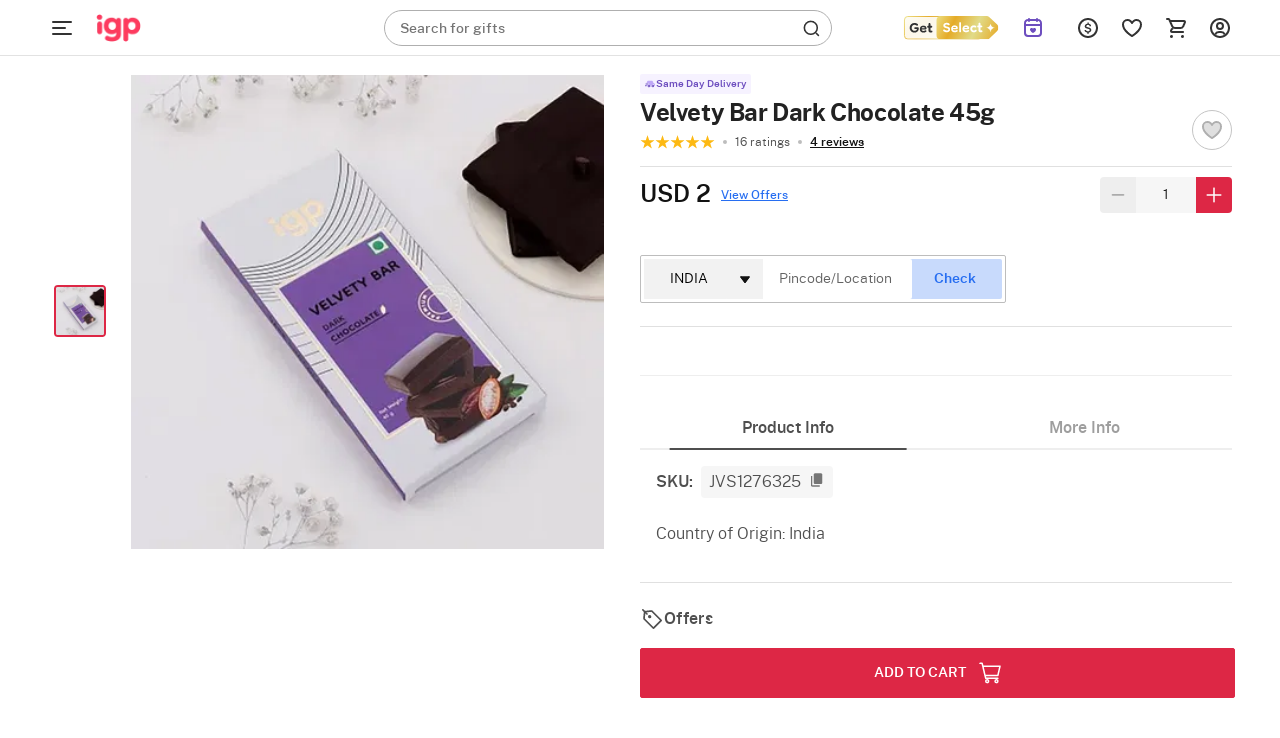

--- FILE ---
content_type: text/html; charset=utf-8
request_url: https://www.igp.com/api/reco_products
body_size: 5459
content:
    <!--Home Page-->
<div class="product-grid-item product-grid-item-revamp col s3" data-pid="601957" data-url="/p-chocolaty-goodness-191630.html"
    data-sku="JVS1191630" data-name="Chocolaty Goodness" data-price="6.5" data-vid="318" data-personalise=false
    data-barcode="[{&quot;barcodeName&quot;:&quot;JV009729&quot;,&quot;quantity&quot;:1,&quot;ratio&quot;:87.38}]" data-is_promoted="0" data-promoted_tag="" data-widget-name="Recommended For You">
    <div class="product-item product-item-revamp z-depth-1 hoverable listing-igp  igp-rebrand-class ">


        <div class="image-holder">
                <a class="productURL" href="/p-chocolaty-goodness-191630">
                    <img src="[data-uri]"
                        data-original="https://cdnnew.igp.com/f_auto,q_auto,t_pnoptprodlp/products/p-chocolaty-goodness-191630-m.jpg"
                        class=" img-responsive lazy-load-image product-image lazy " alt="Chocolaty Goodness" data-url="/p-chocolaty-goodness-191630">
                    <div class="row no-margin ">
                        <div class="col s12 no-padding">
                            <div class="product-name-w product-name-w-revamp">
                                <p class="product-name product-name-revamp Paragraph-14-S--Semibold">Chocolaty Goodness</p>
                            </div>
                        </div>
                    </div>
                </a>

                <!-- Shortlist CTA area begins -->
                <div class="sl-star-wrapper sl-star-wrapper-revamp">
                    <div class="sl-star sl-star-revamp" data-pid="601957" data-pname="Chocolaty Goodness" data-sku="JVS1191630"
                        data-dprice="8" data-mprice="6.5" data-vid="318"
                        data-personalise=false data-in-slist="0" data-barcode="[{&quot;barcodeName&quot;:&quot;JV009729&quot;,&quot;quantity&quot;:1,&quot;ratio&quot;:87.38}]" data-is_promoted="0" data-promoted_tag="">
                        <div class="heart-icon " data-storeid="5" data-isPBP="" data-pid="601957" id="heart-icon-601957">
                        </div>
                    </div>
                </div>
                <!-- Shortlist CTA area ends -->

                  <div class="product-info"  style="padding: 0px 16px; margin-top:4px;" >
            <div style="display: flex; align-items:center;">
                
                <div class="product-price product-price-revamp" >
                    <span class="Paragraph-16-M--Medium">USD 6.5</span> 
                    <span class="offer offer-revamp Paragraph-14-S--Regular strikethrough">USD 8</span> 
                </div>

                <div class="offer-label-revamp Paragraph-12-XS--Semibold">17% OFF</div>
               
            </div>
        </div>

                <div class="product-info-revamp" style="margin:8px 16px;">
                    <div class="revamp-list-rating" style="display: flex; height:14px; align-items:center;">
                        <div style="font-size: 12px; height:10px; color: #878787;">
                            <span style="margin-right: 2px;">4.5</span>
                        </div>
                        <img alt="full star img " class="rebranding-star lazy-load-image" src="[data-uri]" data-original="https://cdnnew.igp.com/assets/svg-icons/full-star.svg">
                        <div style="font-size: 12px; margin-left:4px; height:10px; color: #878787;">
                            (<span>272</span>)
                        </div>
                    </div>
                    <div style='
            background-color:#6d4ebf;
            color: #ffffff
        ' class="tag_styling pdp-label pdp-lable-revamp pdp-lable-phone-revamp  top-right Paragraph-10-2XS--Semibold lh-12--2XS"><div class="del_tag_icon">
        <img class="img-responsive lazy-load-image"  src="[data-uri]" data-original="https://cdnnew.igp.com/assets/svg-icons/express_del_icon.svg" alt="express_del_icon"/>
        </div><div class="Paragraph-10-2XS--Semibold lh-12--2XS del_tag_text">30-Min Delivery</div></div>
                </div>




        </div>
        <div class="row no-margin variant-container shipping-text-revamp-hide" style="margin-top:10px; padding:0px 8px;">
            <div class="col s12 no-padding">
                <p class="shipping-text shipping-text-revamp">
                </p>

            </div>
        </div>
    </div>

</div>
    <!--Home Page-->
<div class="product-grid-item product-grid-item-revamp col s3" data-pid="632664" data-url="/p-velvety-bar-roast-almond-45g-264675.html"
    data-sku="JVS1264675" data-name="Masqa Zesty Orange Velvety Chocolate 40g	" data-price="2" data-vid="318" data-personalise=false
    data-barcode="[{&quot;barcodeName&quot;:&quot;FDCHCB416282&quot;,&quot;quantity&quot;:1,&quot;ratio&quot;:84.74}]" data-is_promoted="0" data-promoted_tag="" data-widget-name="Recommended For You">
    <div class="product-item product-item-revamp z-depth-1 hoverable listing-igp  igp-rebrand-class ">


        <div class="image-holder">
                <a class="productURL" href="/p-velvety-bar-roast-almond-45g-264675">
                    <img src="[data-uri]"
                        data-original="https://cdnnew.igp.com/f_auto,q_auto,t_pnoptprodlp/products/p-masqa-zesty-orange-velvety-chocolate-40g--264675-m.jpg"
                        class=" img-responsive lazy-load-image product-image lazy " alt="Masqa Zesty Orange Velvety Chocolate 40g	" data-url="/p-velvety-bar-roast-almond-45g-264675">
                    <div class="row no-margin ">
                        <div class="col s12 no-padding">
                            <div class="product-name-w product-name-w-revamp">
                                <p class="product-name product-name-revamp Paragraph-14-S--Semibold">Masqa Zesty Orange Velvety Chocolate 40g	</p>
                            </div>
                        </div>
                    </div>
                </a>

                <!-- Shortlist CTA area begins -->
                <div class="sl-star-wrapper sl-star-wrapper-revamp">
                    <div class="sl-star sl-star-revamp" data-pid="632664" data-pname="Masqa Zesty Orange Velvety Chocolate 40g	" data-sku="JVS1264675"
                        data-dprice="0" data-mprice="2" data-vid="318"
                        data-personalise=false data-in-slist="0" data-barcode="[{&quot;barcodeName&quot;:&quot;FDCHCB416282&quot;,&quot;quantity&quot;:1,&quot;ratio&quot;:84.74}]" data-is_promoted="0" data-promoted_tag="">
                        <div class="heart-icon " data-storeid="5" data-isPBP="" data-pid="632664" id="heart-icon-632664">
                        </div>
                    </div>
                </div>
                <!-- Shortlist CTA area ends -->

                  <div class="product-info"  style="padding: 0px 16px; margin-top:4px;" >
            <div class="row no-margin">
                <div class="col s8 no-padding">
                    <p class="product-price product-price-revamp" ><span
                            class="Paragraph-16-M--Medium">USD 2</span> </p>
                </div>
                <div class="col s4 no-padding">
                    <p class="offer-p"></p>
                </div>
            </div>
        </div>

                <div class="product-info-revamp" style="margin:8px 16px;">
                    <div class="revamp-list-rating" style="display: flex; height:14px; align-items:center;">
                        <div style="font-size: 12px; height:10px; color: #878787;">
                            <span style="margin-right: 2px;">4.6</span>
                        </div>
                        <img alt="full star img " class="rebranding-star lazy-load-image" src="[data-uri]" data-original="https://cdnnew.igp.com/assets/svg-icons/full-star.svg">
                        <div style="font-size: 12px; margin-left:4px; height:10px; color: #878787;">
                            (<span>36</span>)
                        </div>
                    </div>
                    <div style='
            background-color:#f6f2ff;
            color: #6d4ebf
        ' class="tag_styling pdp-label pdp-lable-revamp pdp-lable-phone-revamp  top-right Paragraph-10-2XS--Semibold lh-12--2XS"><div class="del_tag_icon">
        <img class="img-responsive lazy-load-image"  src="[data-uri]" data-original="https://cdnnew.igp.com/assets/svg-icons/sameday_del_icon.svg" alt="sameday_del_icon"/>
        </div><div class="Paragraph-10-2XS--Semibold lh-12--2XS del_tag_text">Same Day Delivery</div></div>
                </div>




        </div>
        <div class="row no-margin variant-container shipping-text-revamp-hide" style="margin-top:10px; padding:0px 8px;">
            <div class="col s12 no-padding">
                <p class="shipping-text shipping-text-revamp">
                </p>

            </div>
        </div>
    </div>

</div>
    <!--Home Page-->
<div class="product-grid-item product-grid-item-revamp col s3" data-pid="639605" data-url="/p-sweets-and-cuddles-valentines-hamper-273761.html"
    data-sku="JVS1273761" data-name="Teddy Love and Rocher Delight Combo" data-price="20.5" data-vid="318" data-personalise=false
    data-barcode="[{&quot;barcodeName&quot;:&quot;FDCHHC176928&quot;,&quot;quantity&quot;:11,&quot;ratio&quot;:37.9},{&quot;barcodeName&quot;:&quot;HLTGST199761&quot;,&quot;quantity&quot;:1,&quot;ratio&quot;:34.16},{&quot;barcodeName&quot;:&quot;PEGBBO200126&quot;,&quot;quantity&quot;:1,&quot;ratio&quot;:20.19}]" data-is_promoted="0" data-promoted_tag="" data-widget-name="Recommended For You">
    <div class="product-item product-item-revamp z-depth-1 hoverable listing-igp  igp-rebrand-class ">


        <div class="image-holder">
                <a class="productURL" href="/p-sweets-and-cuddles-valentines-hamper-273761">
                    <img src="[data-uri]"
                        data-original="https://cdnnew.igp.com/f_auto,q_auto,t_pnoptprodlp/products/p-teddy-love-and-rocher-delight-combo-273761-m.jpg"
                        class=" img-responsive lazy-load-image product-image lazy " alt="Teddy Love and Rocher Delight Combo" data-url="/p-sweets-and-cuddles-valentines-hamper-273761">
                    <div class="row no-margin ">
                        <div class="col s12 no-padding">
                            <div class="product-name-w product-name-w-revamp">
                                <p class="product-name product-name-revamp Paragraph-14-S--Semibold">Teddy Love and Rocher Delight Combo</p>
                            </div>
                        </div>
                    </div>
                </a>

                <!-- Shortlist CTA area begins -->
                <div class="sl-star-wrapper sl-star-wrapper-revamp">
                    <div class="sl-star sl-star-revamp" data-pid="639605" data-pname="Teddy Love and Rocher Delight Combo" data-sku="JVS1273761"
                        data-dprice="0" data-mprice="20.5" data-vid="318"
                        data-personalise=false data-in-slist="0" data-barcode="[{&quot;barcodeName&quot;:&quot;FDCHHC176928&quot;,&quot;quantity&quot;:11,&quot;ratio&quot;:37.9},{&quot;barcodeName&quot;:&quot;HLTGST199761&quot;,&quot;quantity&quot;:1,&quot;ratio&quot;:34.16},{&quot;barcodeName&quot;:&quot;PEGBBO200126&quot;,&quot;quantity&quot;:1,&quot;ratio&quot;:20.19}]" data-is_promoted="0" data-promoted_tag="">
                        <div class="heart-icon " data-storeid="5" data-isPBP="" data-pid="639605" id="heart-icon-639605">
                        </div>
                    </div>
                </div>
                <!-- Shortlist CTA area ends -->

                  <div class="product-info"  style="padding: 0px 16px; margin-top:4px;" >
            <div class="row no-margin">
                <div class="col s8 no-padding">
                    <p class="product-price product-price-revamp" ><span
                            class="Paragraph-16-M--Medium">USD 20.5</span> </p>
                </div>
                <div class="col s4 no-padding">
                    <p class="offer-p"></p>
                </div>
            </div>
        </div>

                <div class="product-info-revamp" style="margin:8px 16px;">
                    <div class="revamp-list-rating" style="display: flex; height:14px; align-items:center;">
                        <div style="font-size: 12px; height:10px; color: #878787;">
                            <span style="margin-right: 2px;">4.2</span>
                        </div>
                        <img alt="full star img " class="rebranding-star lazy-load-image" src="[data-uri]" data-original="https://cdnnew.igp.com/assets/svg-icons/full-star.svg">
                        <div style="font-size: 12px; margin-left:4px; height:10px; color: #878787;">
                            (<span>40</span>)
                        </div>
                    </div>
                    <div style='
            background-color:#f6f2ff;
            color: #6d4ebf
        ' class="tag_styling pdp-label pdp-lable-revamp pdp-lable-phone-revamp  top-right Paragraph-10-2XS--Semibold lh-12--2XS"><div class="del_tag_icon">
        <img class="img-responsive lazy-load-image"  src="[data-uri]" data-original="https://cdnnew.igp.com/assets/svg-icons/sameday_del_icon.svg" alt="sameday_del_icon"/>
        </div><div class="Paragraph-10-2XS--Semibold lh-12--2XS del_tag_text">Same Day Delivery</div></div>
                </div>




        </div>
        <div class="row no-margin variant-container shipping-text-revamp-hide" style="margin-top:10px; padding:0px 8px;">
            <div class="col s12 no-padding">
                <p class="shipping-text shipping-text-revamp">
                </p>

            </div>
        </div>
    </div>

</div>
    <!--Home Page-->
<div class="product-grid-item product-grid-item-revamp col s3" data-pid="631692" data-url="/p-heavenly-sweetness-gourmet-hamper-263665.html"
    data-sku="JVS1263665" data-name="Premium Diwali Indulgence Hamper" data-price="15.5" data-vid="318" data-personalise=false
    data-barcode="[{&quot;barcodeName&quot;:&quot;FDCHCB416281&quot;,&quot;quantity&quot;:1,&quot;ratio&quot;:10.92},{&quot;barcodeName&quot;:&quot;FDCHCB416282&quot;,&quot;quantity&quot;:1,&quot;ratio&quot;:11.11},{&quot;barcodeName&quot;:&quot;FDCHCB416284&quot;,&quot;quantity&quot;:1,&quot;ratio&quot;:10.13},{&quot;barcodeName&quot;:&quot;FDDRPD268494&quot;,&quot;quantity&quot;:1,&quot;ratio&quot;:22.17},{&quot;barcodeName&quot;:&quot;FDSWSW286252&quot;,&quot;quantity&quot;:1,&quot;ratio&quot;:21.38},{&quot;barcodeName&quot;:&quot;PEGABT408775&quot;,&quot;quantity&quot;:1,&quot;ratio&quot;:5.97}]" data-is_promoted="0" data-promoted_tag="" data-widget-name="Recommended For You">
    <div class="product-item product-item-revamp z-depth-1 hoverable listing-igp  igp-rebrand-class ">


        <div class="image-holder">
                <a class="productURL" href="/p-heavenly-sweetness-gourmet-hamper-263665">
                    <img src="[data-uri]"
                        data-original="https://cdnnew.igp.com/f_auto,q_auto,t_pnoptprodlp/products/p-premium-diwali-indulgence-hamper-263665-m.jpg"
                        class=" img-responsive lazy-load-image product-image lazy " alt="Premium Diwali Indulgence Hamper" data-url="/p-heavenly-sweetness-gourmet-hamper-263665">
                    <div class="row no-margin ">
                        <div class="col s12 no-padding">
                            <div class="product-name-w product-name-w-revamp">
                                <p class="product-name product-name-revamp Paragraph-14-S--Semibold">Premium Diwali Indulgence Hamper</p>
                            </div>
                        </div>
                    </div>
                </a>

                <!-- Shortlist CTA area begins -->
                <div class="sl-star-wrapper sl-star-wrapper-revamp">
                    <div class="sl-star sl-star-revamp" data-pid="631692" data-pname="Premium Diwali Indulgence Hamper" data-sku="JVS1263665"
                        data-dprice="0" data-mprice="15.5" data-vid="318"
                        data-personalise=false data-in-slist="0" data-barcode="[{&quot;barcodeName&quot;:&quot;FDCHCB416281&quot;,&quot;quantity&quot;:1,&quot;ratio&quot;:10.92},{&quot;barcodeName&quot;:&quot;FDCHCB416282&quot;,&quot;quantity&quot;:1,&quot;ratio&quot;:11.11},{&quot;barcodeName&quot;:&quot;FDCHCB416284&quot;,&quot;quantity&quot;:1,&quot;ratio&quot;:10.13},{&quot;barcodeName&quot;:&quot;FDDRPD268494&quot;,&quot;quantity&quot;:1,&quot;ratio&quot;:22.17},{&quot;barcodeName&quot;:&quot;FDSWSW286252&quot;,&quot;quantity&quot;:1,&quot;ratio&quot;:21.38},{&quot;barcodeName&quot;:&quot;PEGABT408775&quot;,&quot;quantity&quot;:1,&quot;ratio&quot;:5.97}]" data-is_promoted="0" data-promoted_tag="">
                        <div class="heart-icon " data-storeid="5" data-isPBP="" data-pid="631692" id="heart-icon-631692">
                        </div>
                    </div>
                </div>
                <!-- Shortlist CTA area ends -->

                  <div class="product-info"  style="padding: 0px 16px; margin-top:4px;" >
            <div class="row no-margin">
                <div class="col s8 no-padding">
                    <p class="product-price product-price-revamp" ><span
                            class="Paragraph-16-M--Medium">USD 15.5</span> </p>
                </div>
                <div class="col s4 no-padding">
                    <p class="offer-p"></p>
                </div>
            </div>
        </div>

                <div class="product-info-revamp" style="margin:8px 16px;">
                    <div class="revamp-list-rating" style="display: flex; height:14px; align-items:center;">
                        <div style="font-size: 12px; height:10px; color: #878787;">
                            <span style="margin-right: 2px;">4.4</span>
                        </div>
                        <img alt="full star img " class="rebranding-star lazy-load-image" src="[data-uri]" data-original="https://cdnnew.igp.com/assets/svg-icons/full-star.svg">
                        <div style="font-size: 12px; margin-left:4px; height:10px; color: #878787;">
                            (<span>88</span>)
                        </div>
                    </div>
                    <div style='
            background-color:#6d4ebf;
            color: #ffffff
        ' class="tag_styling pdp-label pdp-lable-revamp pdp-lable-phone-revamp  top-right Paragraph-10-2XS--Semibold lh-12--2XS"><div class="del_tag_icon">
        <img class="img-responsive lazy-load-image"  src="[data-uri]" data-original="https://cdnnew.igp.com/assets/svg-icons/express_del_icon.svg" alt="express_del_icon"/>
        </div><div class="Paragraph-10-2XS--Semibold lh-12--2XS del_tag_text">30-Min Delivery</div></div>
                </div>




        </div>
        <div class="row no-margin variant-container shipping-text-revamp-hide" style="margin-top:10px; padding:0px 8px;">
            <div class="col s12 no-padding">
                <p class="shipping-text shipping-text-revamp">
                </p>

            </div>
        </div>
    </div>

</div>
    <!--Home Page-->
<div class="product-grid-item product-grid-item-revamp col s3" data-pid="631394" data-url="/p-indulgent-treats-gourmet-hamper-263052.html"
    data-sku="JVS1263052" data-name="Decadent Chocolate Indulgence Gift Hamper" data-price="10.5" data-vid="318" data-personalise=false
    data-barcode="[{&quot;barcodeName&quot;:&quot;FDCHCB416281&quot;,&quot;quantity&quot;:1,&quot;ratio&quot;:15.02},{&quot;barcodeName&quot;:&quot;FDCHCB416284&quot;,&quot;quantity&quot;:1,&quot;ratio&quot;:13.93},{&quot;barcodeName&quot;:&quot;FDCHCO158188&quot;,&quot;quantity&quot;:1,&quot;ratio&quot;:29.09},{&quot;barcodeName&quot;:&quot;FDDRFD177535&quot;,&quot;quantity&quot;:1,&quot;ratio&quot;:18.6},{&quot;barcodeName&quot;:&quot;PEGABT408775&quot;,&quot;quantity&quot;:1,&quot;ratio&quot;:8.21}]" data-is_promoted="0" data-promoted_tag="" data-widget-name="Recommended For You">
    <div class="product-item product-item-revamp z-depth-1 hoverable listing-igp  igp-rebrand-class ">


        <div class="image-holder">
                <a class="productURL" href="/p-indulgent-treats-gourmet-hamper-263052">
                    <img src="[data-uri]"
                        data-original="https://cdnnew.igp.com/f_auto,q_auto,t_pnoptprodlp/products/p-decadent-chocolate-indulgence-gift-hamper-263052-m.jpg"
                        class=" img-responsive lazy-load-image product-image lazy " alt="Decadent Chocolate Indulgence Gift Hamper" data-url="/p-indulgent-treats-gourmet-hamper-263052">
                    <div class="row no-margin ">
                        <div class="col s12 no-padding">
                            <div class="product-name-w product-name-w-revamp">
                                <p class="product-name product-name-revamp Paragraph-14-S--Semibold">Decadent Chocolate Indulgence Gift Hamper</p>
                            </div>
                        </div>
                    </div>
                </a>

                <!-- Shortlist CTA area begins -->
                <div class="sl-star-wrapper sl-star-wrapper-revamp">
                    <div class="sl-star sl-star-revamp" data-pid="631394" data-pname="Decadent Chocolate Indulgence Gift Hamper" data-sku="JVS1263052"
                        data-dprice="0" data-mprice="10.5" data-vid="318"
                        data-personalise=false data-in-slist="0" data-barcode="[{&quot;barcodeName&quot;:&quot;FDCHCB416281&quot;,&quot;quantity&quot;:1,&quot;ratio&quot;:15.02},{&quot;barcodeName&quot;:&quot;FDCHCB416284&quot;,&quot;quantity&quot;:1,&quot;ratio&quot;:13.93},{&quot;barcodeName&quot;:&quot;FDCHCO158188&quot;,&quot;quantity&quot;:1,&quot;ratio&quot;:29.09},{&quot;barcodeName&quot;:&quot;FDDRFD177535&quot;,&quot;quantity&quot;:1,&quot;ratio&quot;:18.6},{&quot;barcodeName&quot;:&quot;PEGABT408775&quot;,&quot;quantity&quot;:1,&quot;ratio&quot;:8.21}]" data-is_promoted="0" data-promoted_tag="">
                        <div class="heart-icon " data-storeid="5" data-isPBP="" data-pid="631394" id="heart-icon-631394">
                        </div>
                    </div>
                </div>
                <!-- Shortlist CTA area ends -->

                  <div class="product-info"  style="padding: 0px 16px; margin-top:4px;" >
            <div class="row no-margin">
                <div class="col s8 no-padding">
                    <p class="product-price product-price-revamp" ><span
                            class="Paragraph-16-M--Medium">USD 10.5</span> </p>
                </div>
                <div class="col s4 no-padding">
                    <p class="offer-p"></p>
                </div>
            </div>
        </div>

                <div class="product-info-revamp" style="margin:8px 16px;">
                    <div class="revamp-list-rating" style="display: flex; height:14px; align-items:center;">
                        <div style="font-size: 12px; height:10px; color: #878787;">
                            <span style="margin-right: 2px;">4.3</span>
                        </div>
                        <img alt="full star img " class="rebranding-star lazy-load-image" src="[data-uri]" data-original="https://cdnnew.igp.com/assets/svg-icons/full-star.svg">
                        <div style="font-size: 12px; margin-left:4px; height:10px; color: #878787;">
                            (<span>151</span>)
                        </div>
                    </div>
                    <div style='
            background-color:#6d4ebf;
            color: #ffffff
        ' class="tag_styling pdp-label pdp-lable-revamp pdp-lable-phone-revamp  top-right Paragraph-10-2XS--Semibold lh-12--2XS"><div class="del_tag_icon">
        <img class="img-responsive lazy-load-image"  src="[data-uri]" data-original="https://cdnnew.igp.com/assets/svg-icons/express_del_icon.svg" alt="express_del_icon"/>
        </div><div class="Paragraph-10-2XS--Semibold lh-12--2XS del_tag_text">30-Min Delivery</div></div>
                </div>




        </div>
        <div class="row no-margin variant-container shipping-text-revamp-hide" style="margin-top:10px; padding:0px 8px;">
            <div class="col s12 no-padding">
                <p class="shipping-text shipping-text-revamp">
                </p>

            </div>
        </div>
    </div>

</div>
    <!--Home Page-->
<div class="product-grid-item product-grid-item-revamp col s3" data-pid="639696" data-url="/p-sweetheart-s-embrace-valentine-s-day-hamper-274021.html"
    data-sku="JVS1274021" data-name="Sweet Serenade Hamper For Her" data-price="10.5" data-vid="72" data-personalise=false
    data-barcode="[{&quot;barcodeName&quot;:&quot;FDCHCB416281&quot;,&quot;quantity&quot;:1,&quot;ratio&quot;:20.04},{&quot;barcodeName&quot;:&quot;HLKTMC272794&quot;,&quot;quantity&quot;:1,&quot;ratio&quot;:36.21},{&quot;barcodeName&quot;:&quot;HLTGST396281&quot;,&quot;quantity&quot;:1,&quot;ratio&quot;:21.97},{&quot;barcodeName&quot;:&quot;PEGBBO189231&quot;,&quot;quantity&quot;:1,&quot;ratio&quot;:7.53}]" data-is_promoted="0" data-promoted_tag="" data-widget-name="Recommended For You">
    <div class="product-item product-item-revamp z-depth-1 hoverable listing-igp  igp-rebrand-class ">


        <div class="image-holder">
                <a class="productURL" href="/p-sweetheart-s-embrace-valentine-s-day-hamper-274021">
                    <img src="[data-uri]"
                        data-original="https://cdnnew.igp.com/f_auto,q_auto,t_pnoptprodlp/products/p-sweet-serenade-hamper-for-her-274021-m.jpg"
                        class=" img-responsive lazy-load-image product-image lazy " alt="Sweet Serenade Hamper For Her" data-url="/p-sweetheart-s-embrace-valentine-s-day-hamper-274021">
                    <div class="row no-margin ">
                        <div class="col s12 no-padding">
                            <div class="product-name-w product-name-w-revamp">
                                <p class="product-name product-name-revamp Paragraph-14-S--Semibold">Sweet Serenade Hamper For Her</p>
                            </div>
                        </div>
                    </div>
                </a>

                <!-- Shortlist CTA area begins -->
                <div class="sl-star-wrapper sl-star-wrapper-revamp">
                    <div class="sl-star sl-star-revamp" data-pid="639696" data-pname="Sweet Serenade Hamper For Her" data-sku="JVS1274021"
                        data-dprice="0" data-mprice="10.5" data-vid="72"
                        data-personalise=false data-in-slist="0" data-barcode="[{&quot;barcodeName&quot;:&quot;FDCHCB416281&quot;,&quot;quantity&quot;:1,&quot;ratio&quot;:20.04},{&quot;barcodeName&quot;:&quot;HLKTMC272794&quot;,&quot;quantity&quot;:1,&quot;ratio&quot;:36.21},{&quot;barcodeName&quot;:&quot;HLTGST396281&quot;,&quot;quantity&quot;:1,&quot;ratio&quot;:21.97},{&quot;barcodeName&quot;:&quot;PEGBBO189231&quot;,&quot;quantity&quot;:1,&quot;ratio&quot;:7.53}]" data-is_promoted="0" data-promoted_tag="">
                        <div class="heart-icon " data-storeid="5" data-isPBP="" data-pid="639696" id="heart-icon-639696">
                        </div>
                    </div>
                </div>
                <!-- Shortlist CTA area ends -->

                  <div class="product-info"  style="padding: 0px 16px; margin-top:4px;" >
            <div class="row no-margin">
                <div class="col s8 no-padding">
                    <p class="product-price product-price-revamp" ><span
                            class="Paragraph-16-M--Medium">USD 10.5</span> </p>
                </div>
                <div class="col s4 no-padding">
                    <p class="offer-p"></p>
                </div>
            </div>
        </div>

                <div class="product-info-revamp" style="margin:8px 16px;">
                    <div class="revamp-list-rating" style="display: flex; height:14px; align-items:center;">
                        <div style="font-size: 12px; height:10px; color: #878787;">
                            <span style="margin-right: 2px;">4.4</span>
                        </div>
                        <img alt="full star img " class="rebranding-star lazy-load-image" src="[data-uri]" data-original="https://cdnnew.igp.com/assets/svg-icons/full-star.svg">
                        <div style="font-size: 12px; margin-left:4px; height:10px; color: #878787;">
                            (<span>139</span>)
                        </div>
                    </div>
                    <div style='
            background-color:#6d4ebf;
            color: #ffffff
        ' class="tag_styling pdp-label pdp-lable-revamp pdp-lable-phone-revamp  top-right Paragraph-10-2XS--Semibold lh-12--2XS"><div class="del_tag_icon">
        <img class="img-responsive lazy-load-image"  src="[data-uri]" data-original="https://cdnnew.igp.com/assets/svg-icons/express_del_icon.svg" alt="express_del_icon"/>
        </div><div class="Paragraph-10-2XS--Semibold lh-12--2XS del_tag_text">30-Min Delivery</div></div>
                </div>




        </div>
        <div class="row no-margin variant-container shipping-text-revamp-hide" style="margin-top:10px; padding:0px 8px;">
            <div class="col s12 no-padding">
                <p class="shipping-text shipping-text-revamp">
                </p>

            </div>
        </div>
    </div>

</div>
    <!--Home Page-->
<div class="product-grid-item product-grid-item-revamp col s3" data-pid="639514" data-url="/p-eternally-yours-valentine-s-day-arrangement-273343.html"
    data-sku="JVS1273343" data-name="Eternally Yours Arrangement" data-price="13" data-vid="72" data-personalise=false
    data-barcode="[{&quot;barcodeName&quot;:&quot;FDCHCB416281&quot;,&quot;quantity&quot;:1,&quot;ratio&quot;:15.74},{&quot;barcodeName&quot;:&quot;FDCHCB416282&quot;,&quot;quantity&quot;:1,&quot;ratio&quot;:16.01},{&quot;barcodeName&quot;:&quot;FRFLFL272488&quot;,&quot;quantity&quot;:1,&quot;ratio&quot;:43.89},{&quot;barcodeName&quot;:&quot;HLTGST396281&quot;,&quot;quantity&quot;:1,&quot;ratio&quot;:17.26}]" data-is_promoted="0" data-promoted_tag="" data-widget-name="Recommended For You">
    <div class="product-item product-item-revamp z-depth-1 hoverable listing-igp  igp-rebrand-class ">


        <div class="image-holder">
                <a class="productURL" href="/p-eternally-yours-valentine-s-day-arrangement-273343">
                    <img src="[data-uri]"
                        data-original="https://cdnnew.igp.com/f_auto,q_auto,t_pnoptprodlp/products/p-eternally-yours-arrangement-273343-m.jpg"
                        class=" img-responsive lazy-load-image product-image lazy " alt="Eternally Yours Arrangement" data-url="/p-eternally-yours-valentine-s-day-arrangement-273343">
                    <div class="row no-margin ">
                        <div class="col s12 no-padding">
                            <div class="product-name-w product-name-w-revamp">
                                <p class="product-name product-name-revamp Paragraph-14-S--Semibold">Eternally Yours Arrangement</p>
                            </div>
                        </div>
                    </div>
                </a>

                <!-- Shortlist CTA area begins -->
                <div class="sl-star-wrapper sl-star-wrapper-revamp">
                    <div class="sl-star sl-star-revamp" data-pid="639514" data-pname="Eternally Yours Arrangement" data-sku="JVS1273343"
                        data-dprice="0" data-mprice="13" data-vid="72"
                        data-personalise=false data-in-slist="0" data-barcode="[{&quot;barcodeName&quot;:&quot;FDCHCB416281&quot;,&quot;quantity&quot;:1,&quot;ratio&quot;:15.74},{&quot;barcodeName&quot;:&quot;FDCHCB416282&quot;,&quot;quantity&quot;:1,&quot;ratio&quot;:16.01},{&quot;barcodeName&quot;:&quot;FRFLFL272488&quot;,&quot;quantity&quot;:1,&quot;ratio&quot;:43.89},{&quot;barcodeName&quot;:&quot;HLTGST396281&quot;,&quot;quantity&quot;:1,&quot;ratio&quot;:17.26}]" data-is_promoted="0" data-promoted_tag="">
                        <div class="heart-icon " data-storeid="5" data-isPBP="" data-pid="639514" id="heart-icon-639514">
                        </div>
                    </div>
                </div>
                <!-- Shortlist CTA area ends -->

                  <div class="product-info"  style="padding: 0px 16px; margin-top:4px;" >
            <div class="row no-margin">
                <div class="col s8 no-padding">
                    <p class="product-price product-price-revamp" ><span
                            class="Paragraph-16-M--Medium">USD 13</span> </p>
                </div>
                <div class="col s4 no-padding">
                    <p class="offer-p"></p>
                </div>
            </div>
        </div>

                <div class="product-info-revamp" style="margin:8px 16px;">
                    <div class="revamp-list-rating" style="display: flex; height:14px; align-items:center;">
                        <div style="font-size: 12px; height:10px; color: #878787;">
                            <span style="margin-right: 2px;">4.3</span>
                        </div>
                        <img alt="full star img " class="rebranding-star lazy-load-image" src="[data-uri]" data-original="https://cdnnew.igp.com/assets/svg-icons/full-star.svg">
                        <div style="font-size: 12px; margin-left:4px; height:10px; color: #878787;">
                            (<span>51</span>)
                        </div>
                    </div>
                    <div style='
            background-color:#6d4ebf;
            color: #ffffff
        ' class="tag_styling pdp-label pdp-lable-revamp pdp-lable-phone-revamp  top-right Paragraph-10-2XS--Semibold lh-12--2XS"><div class="del_tag_icon">
        <img class="img-responsive lazy-load-image"  src="[data-uri]" data-original="https://cdnnew.igp.com/assets/svg-icons/express_del_icon.svg" alt="express_del_icon"/>
        </div><div class="Paragraph-10-2XS--Semibold lh-12--2XS del_tag_text">30-Min Delivery</div></div>
                </div>




        </div>
        <div class="row no-margin variant-container shipping-text-revamp-hide" style="margin-top:10px; padding:0px 8px;">
            <div class="col s12 no-padding">
                <p class="shipping-text shipping-text-revamp">
                </p>

            </div>
        </div>
    </div>

</div>
    <!--Home Page-->
<div class="product-grid-item product-grid-item-revamp col s3" data-pid="604633" data-url="/p-say-it-with-gourmet-hamper-198163.html"
    data-sku="JVS1198163" data-name="Crunch And Cocoa Gift Hamper For Couples" data-price="15.5" data-vid="318" data-personalise=false
    data-barcode="[{&quot;barcodeName&quot;:&quot;FDCHCB416281&quot;,&quot;quantity&quot;:1,&quot;ratio&quot;:10.41},{&quot;barcodeName&quot;:&quot;FDCHCB416282&quot;,&quot;quantity&quot;:1,&quot;ratio&quot;:10.58},{&quot;barcodeName&quot;:&quot;FDDRPD158219&quot;,&quot;quantity&quot;:1,&quot;ratio&quot;:28.9},{&quot;barcodeName&quot;:&quot;FDDRPD268494&quot;,&quot;quantity&quot;:1,&quot;ratio&quot;:21.12},{&quot;barcodeName&quot;:&quot;FDSNCB158189&quot;,&quot;quantity&quot;:1,&quot;ratio&quot;:8.08},{&quot;barcodeName&quot;:&quot;PEGBBO303846&quot;,&quot;quantity&quot;:1,&quot;ratio&quot;:5.69}]" data-is_promoted="0" data-promoted_tag="" data-widget-name="Recommended For You">
    <div class="product-item product-item-revamp z-depth-1 hoverable listing-igp  igp-rebrand-class ">


        <div class="image-holder">
                <a class="productURL" href="/p-say-it-with-gourmet-hamper-198163">
                    <img src="[data-uri]"
                        data-original="https://cdnnew.igp.com/f_auto,q_auto,t_pnoptprodlp/products/p-crunch-and-cocoa-gift-hamper-for-couples-198163-m.jpg"
                        class=" img-responsive lazy-load-image product-image lazy " alt="Crunch And Cocoa Gift Hamper For Couples" data-url="/p-say-it-with-gourmet-hamper-198163">
                    <div class="row no-margin ">
                        <div class="col s12 no-padding">
                            <div class="product-name-w product-name-w-revamp">
                                <p class="product-name product-name-revamp Paragraph-14-S--Semibold">Crunch And Cocoa Gift Hamper For Couples</p>
                            </div>
                        </div>
                    </div>
                </a>

                <!-- Shortlist CTA area begins -->
                <div class="sl-star-wrapper sl-star-wrapper-revamp">
                    <div class="sl-star sl-star-revamp" data-pid="604633" data-pname="Crunch And Cocoa Gift Hamper For Couples" data-sku="JVS1198163"
                        data-dprice="0" data-mprice="15.5" data-vid="318"
                        data-personalise=false data-in-slist="0" data-barcode="[{&quot;barcodeName&quot;:&quot;FDCHCB416281&quot;,&quot;quantity&quot;:1,&quot;ratio&quot;:10.41},{&quot;barcodeName&quot;:&quot;FDCHCB416282&quot;,&quot;quantity&quot;:1,&quot;ratio&quot;:10.58},{&quot;barcodeName&quot;:&quot;FDDRPD158219&quot;,&quot;quantity&quot;:1,&quot;ratio&quot;:28.9},{&quot;barcodeName&quot;:&quot;FDDRPD268494&quot;,&quot;quantity&quot;:1,&quot;ratio&quot;:21.12},{&quot;barcodeName&quot;:&quot;FDSNCB158189&quot;,&quot;quantity&quot;:1,&quot;ratio&quot;:8.08},{&quot;barcodeName&quot;:&quot;PEGBBO303846&quot;,&quot;quantity&quot;:1,&quot;ratio&quot;:5.69}]" data-is_promoted="0" data-promoted_tag="">
                        <div class="heart-icon " data-storeid="5" data-isPBP="" data-pid="604633" id="heart-icon-604633">
                        </div>
                    </div>
                </div>
                <!-- Shortlist CTA area ends -->

                  <div class="product-info"  style="padding: 0px 16px; margin-top:4px;" >
            <div class="row no-margin">
                <div class="col s8 no-padding">
                    <p class="product-price product-price-revamp" ><span
                            class="Paragraph-16-M--Medium">USD 15.5</span> </p>
                </div>
                <div class="col s4 no-padding">
                    <p class="offer-p"></p>
                </div>
            </div>
        </div>

                <div class="product-info-revamp" style="margin:8px 16px;">
                    <div class="revamp-list-rating" style="display: flex; height:14px; align-items:center;">
                        <div style="font-size: 12px; height:10px; color: #878787;">
                            <span style="margin-right: 2px;">4.5</span>
                        </div>
                        <img alt="full star img " class="rebranding-star lazy-load-image" src="[data-uri]" data-original="https://cdnnew.igp.com/assets/svg-icons/full-star.svg">
                        <div style="font-size: 12px; margin-left:4px; height:10px; color: #878787;">
                            (<span>58</span>)
                        </div>
                    </div>
                    <div style='
            background-color:#6d4ebf;
            color: #ffffff
        ' class="tag_styling pdp-label pdp-lable-revamp pdp-lable-phone-revamp  top-right Paragraph-10-2XS--Semibold lh-12--2XS"><div class="del_tag_icon">
        <img class="img-responsive lazy-load-image"  src="[data-uri]" data-original="https://cdnnew.igp.com/assets/svg-icons/express_del_icon.svg" alt="express_del_icon"/>
        </div><div class="Paragraph-10-2XS--Semibold lh-12--2XS del_tag_text">30-Min Delivery</div></div>
                </div>




        </div>
        <div class="row no-margin variant-container shipping-text-revamp-hide" style="margin-top:10px; padding:0px 8px;">
            <div class="col s12 no-padding">
                <p class="shipping-text shipping-text-revamp">
                </p>

            </div>
        </div>
    </div>

</div>
    <!--Home Page-->
<div class="product-grid-item product-grid-item-revamp col s3" data-pid="631404" data-url="/p-gourmet-sweet-and-savoury-nuts-hamper-263054.html"
    data-sku="JVS1263054" data-name="Elephant Potli Nutty Indulgence Combo" data-price="11.5" data-vid="318" data-personalise=false
    data-barcode="[{&quot;barcodeName&quot;:&quot;FDCHCO158188&quot;,&quot;quantity&quot;:1,&quot;ratio&quot;:31.08},{&quot;barcodeName&quot;:&quot;FDDRFD177535&quot;,&quot;quantity&quot;:1,&quot;ratio&quot;:19.88},{&quot;barcodeName&quot;:&quot;FDDRFD177536&quot;,&quot;quantity&quot;:1,&quot;ratio&quot;:23.36},{&quot;barcodeName&quot;:&quot;PEFDAC415674&quot;,&quot;quantity&quot;:1,&quot;ratio&quot;:5.31},{&quot;barcodeName&quot;:&quot;PEGABT408775&quot;,&quot;quantity&quot;:1,&quot;ratio&quot;:8.78}]" data-is_promoted="0" data-promoted_tag="" data-widget-name="Recommended For You">
    <div class="product-item product-item-revamp z-depth-1 hoverable listing-igp  igp-rebrand-class ">


        <div class="image-holder">
                <a class="productURL" href="/p-gourmet-sweet-and-savoury-nuts-hamper-263054">
                    <img src="[data-uri]"
                        data-original="https://cdnnew.igp.com/f_auto,q_auto,t_pnoptprodlp/products/p-elephant-potli-nutty-indulgence-combo-263054-m.jpg"
                        class=" img-responsive lazy-load-image product-image lazy " alt="Elephant Potli Nutty Indulgence Combo" data-url="/p-gourmet-sweet-and-savoury-nuts-hamper-263054">
                    <div class="row no-margin ">
                        <div class="col s12 no-padding">
                            <div class="product-name-w product-name-w-revamp">
                                <p class="product-name product-name-revamp Paragraph-14-S--Semibold">Elephant Potli Nutty Indulgence Combo</p>
                            </div>
                        </div>
                    </div>
                </a>

                <!-- Shortlist CTA area begins -->
                <div class="sl-star-wrapper sl-star-wrapper-revamp">
                    <div class="sl-star sl-star-revamp" data-pid="631404" data-pname="Elephant Potli Nutty Indulgence Combo" data-sku="JVS1263054"
                        data-dprice="0" data-mprice="11.5" data-vid="318"
                        data-personalise=false data-in-slist="0" data-barcode="[{&quot;barcodeName&quot;:&quot;FDCHCO158188&quot;,&quot;quantity&quot;:1,&quot;ratio&quot;:31.08},{&quot;barcodeName&quot;:&quot;FDDRFD177535&quot;,&quot;quantity&quot;:1,&quot;ratio&quot;:19.88},{&quot;barcodeName&quot;:&quot;FDDRFD177536&quot;,&quot;quantity&quot;:1,&quot;ratio&quot;:23.36},{&quot;barcodeName&quot;:&quot;PEFDAC415674&quot;,&quot;quantity&quot;:1,&quot;ratio&quot;:5.31},{&quot;barcodeName&quot;:&quot;PEGABT408775&quot;,&quot;quantity&quot;:1,&quot;ratio&quot;:8.78}]" data-is_promoted="0" data-promoted_tag="">
                        <div class="heart-icon " data-storeid="5" data-isPBP="" data-pid="631404" id="heart-icon-631404">
                        </div>
                    </div>
                </div>
                <!-- Shortlist CTA area ends -->

                  <div class="product-info"  style="padding: 0px 16px; margin-top:4px;" >
            <div class="row no-margin">
                <div class="col s8 no-padding">
                    <p class="product-price product-price-revamp" ><span
                            class="Paragraph-16-M--Medium">USD 11.5</span> </p>
                </div>
                <div class="col s4 no-padding">
                    <p class="offer-p"></p>
                </div>
            </div>
        </div>

                <div class="product-info-revamp" style="margin:8px 16px;">
                    <div class="revamp-list-rating" style="display: flex; height:14px; align-items:center;">
                        <div style="font-size: 12px; height:10px; color: #878787;">
                            <span style="margin-right: 2px;">4.4</span>
                        </div>
                        <img alt="full star img " class="rebranding-star lazy-load-image" src="[data-uri]" data-original="https://cdnnew.igp.com/assets/svg-icons/full-star.svg">
                        <div style="font-size: 12px; margin-left:4px; height:10px; color: #878787;">
                            (<span>33</span>)
                        </div>
                    </div>
                    <div style='
            background-color:#6d4ebf;
            color: #ffffff
        ' class="tag_styling pdp-label pdp-lable-revamp pdp-lable-phone-revamp  top-right Paragraph-10-2XS--Semibold lh-12--2XS"><div class="del_tag_icon">
        <img class="img-responsive lazy-load-image"  src="[data-uri]" data-original="https://cdnnew.igp.com/assets/svg-icons/express_del_icon.svg" alt="express_del_icon"/>
        </div><div class="Paragraph-10-2XS--Semibold lh-12--2XS del_tag_text">30-Min Delivery</div></div>
                </div>




        </div>
        <div class="row no-margin variant-container shipping-text-revamp-hide" style="margin-top:10px; padding:0px 8px;">
            <div class="col s12 no-padding">
                <p class="shipping-text shipping-text-revamp">
                </p>

            </div>
        </div>
    </div>

</div>
    <!--Home Page-->
<div class="product-grid-item product-grid-item-revamp col s3" data-pid="631395" data-url="/p-harmonious-indulgence-gourmet-hamper-263053.html"
    data-sku="JVS1263053" data-name="Berry-Sweet Luxe Treat Hamper" data-price="11.5" data-vid="318" data-personalise=false
    data-barcode="[{&quot;barcodeName&quot;:&quot;FDCHCB416281&quot;,&quot;quantity&quot;:1,&quot;ratio&quot;:9.42},{&quot;barcodeName&quot;:&quot;FDDRPD180084&quot;,&quot;quantity&quot;:1,&quot;ratio&quot;:8.2},{&quot;barcodeName&quot;:&quot;FDSWSW182227&quot;,&quot;quantity&quot;:1,&quot;ratio&quot;:73.24},{&quot;barcodeName&quot;:&quot;PEGABT408774&quot;,&quot;quantity&quot;:1,&quot;ratio&quot;:5.15}]" data-is_promoted="0" data-promoted_tag="" data-widget-name="Recommended For You">
    <div class="product-item product-item-revamp z-depth-1 hoverable listing-igp  igp-rebrand-class ">


        <div class="image-holder">
                <a class="productURL" href="/p-harmonious-indulgence-gourmet-hamper-263053">
                    <img src="[data-uri]"
                        data-original="https://cdnnew.igp.com/f_auto,q_auto,t_pnoptprodlp/products/p-berry-sweet-luxe-treat-hamper-263053-m.jpg"
                        class=" img-responsive lazy-load-image product-image lazy " alt="Berry-Sweet Luxe Treat Hamper" data-url="/p-harmonious-indulgence-gourmet-hamper-263053">
                    <div class="row no-margin ">
                        <div class="col s12 no-padding">
                            <div class="product-name-w product-name-w-revamp">
                                <p class="product-name product-name-revamp Paragraph-14-S--Semibold">Berry-Sweet Luxe Treat Hamper</p>
                            </div>
                        </div>
                    </div>
                </a>

                <!-- Shortlist CTA area begins -->
                <div class="sl-star-wrapper sl-star-wrapper-revamp">
                    <div class="sl-star sl-star-revamp" data-pid="631395" data-pname="Berry-Sweet Luxe Treat Hamper" data-sku="JVS1263053"
                        data-dprice="0" data-mprice="11.5" data-vid="318"
                        data-personalise=false data-in-slist="0" data-barcode="[{&quot;barcodeName&quot;:&quot;FDCHCB416281&quot;,&quot;quantity&quot;:1,&quot;ratio&quot;:9.42},{&quot;barcodeName&quot;:&quot;FDDRPD180084&quot;,&quot;quantity&quot;:1,&quot;ratio&quot;:8.2},{&quot;barcodeName&quot;:&quot;FDSWSW182227&quot;,&quot;quantity&quot;:1,&quot;ratio&quot;:73.24},{&quot;barcodeName&quot;:&quot;PEGABT408774&quot;,&quot;quantity&quot;:1,&quot;ratio&quot;:5.15}]" data-is_promoted="0" data-promoted_tag="">
                        <div class="heart-icon " data-storeid="5" data-isPBP="" data-pid="631395" id="heart-icon-631395">
                        </div>
                    </div>
                </div>
                <!-- Shortlist CTA area ends -->

                  <div class="product-info"  style="padding: 0px 16px; margin-top:4px;" >
            <div class="row no-margin">
                <div class="col s8 no-padding">
                    <p class="product-price product-price-revamp" ><span
                            class="Paragraph-16-M--Medium">USD 11.5</span> </p>
                </div>
                <div class="col s4 no-padding">
                    <p class="offer-p"></p>
                </div>
            </div>
        </div>

                <div class="product-info-revamp" style="margin:8px 16px;">
                    <div class="revamp-list-rating" style="display: flex; height:14px; align-items:center;">
                        <div style="font-size: 12px; height:10px; color: #878787;">
                            <span style="margin-right: 2px;">4.3</span>
                        </div>
                        <img alt="full star img " class="rebranding-star lazy-load-image" src="[data-uri]" data-original="https://cdnnew.igp.com/assets/svg-icons/full-star.svg">
                        <div style="font-size: 12px; margin-left:4px; height:10px; color: #878787;">
                            (<span>18</span>)
                        </div>
                    </div>
                    <div style='
            background-color:#6d4ebf;
            color: #ffffff
        ' class="tag_styling pdp-label pdp-lable-revamp pdp-lable-phone-revamp  top-right Paragraph-10-2XS--Semibold lh-12--2XS"><div class="del_tag_icon">
        <img class="img-responsive lazy-load-image"  src="[data-uri]" data-original="https://cdnnew.igp.com/assets/svg-icons/express_del_icon.svg" alt="express_del_icon"/>
        </div><div class="Paragraph-10-2XS--Semibold lh-12--2XS del_tag_text">30-Min Delivery</div></div>
                </div>




        </div>
        <div class="row no-margin variant-container shipping-text-revamp-hide" style="margin-top:10px; padding:0px 8px;">
            <div class="col s12 no-padding">
                <p class="shipping-text shipping-text-revamp">
                </p>

            </div>
        </div>
    </div>

</div>
    <!--Home Page-->
<div class="product-grid-item product-grid-item-revamp col s3" data-pid="604631" data-url="/p-kaju-and-chocolate-delights-198161.html"
    data-sku="JVS1198161" data-name="Chocolaty Gourmet Sweets Hamper" data-price="13" data-vid="72" data-personalise=false
    data-barcode="[{&quot;barcodeName&quot;:&quot;FDCHCB416281&quot;,&quot;quantity&quot;:1,&quot;ratio&quot;:18.57},{&quot;barcodeName&quot;:&quot;FDCHCB416284&quot;,&quot;quantity&quot;:1,&quot;ratio&quot;:17.22},{&quot;barcodeName&quot;:&quot;FDSWSW286252&quot;,&quot;quantity&quot;:1,&quot;ratio&quot;:36.36},{&quot;barcodeName&quot;:&quot;PEGABT408774&quot;,&quot;quantity&quot;:1,&quot;ratio&quot;:10.15}]" data-is_promoted="0" data-promoted_tag="" data-widget-name="Recommended For You">
    <div class="product-item product-item-revamp z-depth-1 hoverable listing-igp  igp-rebrand-class ">


        <div class="image-holder">
                <a class="productURL" href="/p-kaju-and-chocolate-delights-198161">
                    <img src="[data-uri]"
                        data-original="https://cdnnew.igp.com/f_auto,q_auto,t_pnoptprodlp/products/p-chocolaty-gourmet-sweets-hamper-198161-m.jpg"
                        class=" img-responsive lazy-load-image product-image lazy " alt="Chocolaty Gourmet Sweets Hamper" data-url="/p-kaju-and-chocolate-delights-198161">
                    <div class="row no-margin ">
                        <div class="col s12 no-padding">
                            <div class="product-name-w product-name-w-revamp">
                                <p class="product-name product-name-revamp Paragraph-14-S--Semibold">Chocolaty Gourmet Sweets Hamper</p>
                            </div>
                        </div>
                    </div>
                </a>

                <!-- Shortlist CTA area begins -->
                <div class="sl-star-wrapper sl-star-wrapper-revamp">
                    <div class="sl-star sl-star-revamp" data-pid="604631" data-pname="Chocolaty Gourmet Sweets Hamper" data-sku="JVS1198161"
                        data-dprice="0" data-mprice="13" data-vid="72"
                        data-personalise=false data-in-slist="0" data-barcode="[{&quot;barcodeName&quot;:&quot;FDCHCB416281&quot;,&quot;quantity&quot;:1,&quot;ratio&quot;:18.57},{&quot;barcodeName&quot;:&quot;FDCHCB416284&quot;,&quot;quantity&quot;:1,&quot;ratio&quot;:17.22},{&quot;barcodeName&quot;:&quot;FDSWSW286252&quot;,&quot;quantity&quot;:1,&quot;ratio&quot;:36.36},{&quot;barcodeName&quot;:&quot;PEGABT408774&quot;,&quot;quantity&quot;:1,&quot;ratio&quot;:10.15}]" data-is_promoted="0" data-promoted_tag="">
                        <div class="heart-icon " data-storeid="5" data-isPBP="" data-pid="604631" id="heart-icon-604631">
                        </div>
                    </div>
                </div>
                <!-- Shortlist CTA area ends -->

                  <div class="product-info"  style="padding: 0px 16px; margin-top:4px;" >
            <div class="row no-margin">
                <div class="col s8 no-padding">
                    <p class="product-price product-price-revamp" ><span
                            class="Paragraph-16-M--Medium">USD 13</span> </p>
                </div>
                <div class="col s4 no-padding">
                    <p class="offer-p"></p>
                </div>
            </div>
        </div>

                <div class="product-info-revamp" style="margin:8px 16px;">
                    <div class="revamp-list-rating" style="display: flex; height:14px; align-items:center;">
                        <div style="font-size: 12px; height:10px; color: #878787;">
                            <span style="margin-right: 2px;">4.2</span>
                        </div>
                        <img alt="full star img " class="rebranding-star lazy-load-image" src="[data-uri]" data-original="https://cdnnew.igp.com/assets/svg-icons/full-star.svg">
                        <div style="font-size: 12px; margin-left:4px; height:10px; color: #878787;">
                            (<span>43</span>)
                        </div>
                    </div>
                    <div style='
            background-color:#6d4ebf;
            color: #ffffff
        ' class="tag_styling pdp-label pdp-lable-revamp pdp-lable-phone-revamp  top-right Paragraph-10-2XS--Semibold lh-12--2XS"><div class="del_tag_icon">
        <img class="img-responsive lazy-load-image"  src="[data-uri]" data-original="https://cdnnew.igp.com/assets/svg-icons/express_del_icon.svg" alt="express_del_icon"/>
        </div><div class="Paragraph-10-2XS--Semibold lh-12--2XS del_tag_text">30-Min Delivery</div></div>
                </div>




        </div>
        <div class="row no-margin variant-container shipping-text-revamp-hide" style="margin-top:10px; padding:0px 8px;">
            <div class="col s12 no-padding">
                <p class="shipping-text shipping-text-revamp">
                </p>

            </div>
        </div>
    </div>

</div>
    <!--Home Page-->
<div class="product-grid-item product-grid-item-revamp col s3" data-pid="569301" data-url="/p-baklava-sweet-116169.html"
    data-sku="J11116169" data-name="Assorted Baklava" data-price="10.5" data-vid="318" data-personalise=false
    data-barcode="[{&quot;barcodeName&quot;:&quot;FDSWRS158312&quot;,&quot;quantity&quot;:1,&quot;ratio&quot;:88.79}]" data-is_promoted="0" data-promoted_tag="" data-widget-name="Recommended For You">
    <div class="product-item product-item-revamp z-depth-1 hoverable listing-igp  igp-rebrand-class ">


        <div class="image-holder">
                <a class="productURL" href="/p-baklava-sweet-116169">
                    <img src="[data-uri]"
                        data-original="https://cdnnew.igp.com/f_auto,q_auto,t_pnoptprodlp/products/p-assorted-baklava-116169-m.jpg"
                        class=" img-responsive lazy-load-image product-image lazy " alt="Assorted Baklava" data-url="/p-baklava-sweet-116169">
                    <div class="row no-margin ">
                        <div class="col s12 no-padding">
                            <div class="product-name-w product-name-w-revamp">
                                <p class="product-name product-name-revamp Paragraph-14-S--Semibold">Assorted Baklava</p>
                            </div>
                        </div>
                    </div>
                </a>

                <!-- Shortlist CTA area begins -->
                <div class="sl-star-wrapper sl-star-wrapper-revamp">
                    <div class="sl-star sl-star-revamp" data-pid="569301" data-pname="Assorted Baklava" data-sku="J11116169"
                        data-dprice="0" data-mprice="10.5" data-vid="318"
                        data-personalise=false data-in-slist="0" data-barcode="[{&quot;barcodeName&quot;:&quot;FDSWRS158312&quot;,&quot;quantity&quot;:1,&quot;ratio&quot;:88.79}]" data-is_promoted="0" data-promoted_tag="">
                        <div class="heart-icon " data-storeid="5" data-isPBP="" data-pid="569301" id="heart-icon-569301">
                        </div>
                    </div>
                </div>
                <!-- Shortlist CTA area ends -->

                  <div class="product-info"  style="padding: 0px 16px; margin-top:4px;" >
            <div class="row no-margin">
                <div class="col s8 no-padding">
                    <p class="product-price product-price-revamp" ><span
                            class="Paragraph-16-M--Medium">USD 10.5</span> </p>
                </div>
                <div class="col s4 no-padding">
                    <p class="offer-p"></p>
                </div>
            </div>
        </div>

                <div class="product-info-revamp" style="margin:8px 16px;">
                    <div class="revamp-list-rating" style="display: flex; height:14px; align-items:center;">
                        <div style="font-size: 12px; height:10px; color: #878787;">
                            <span style="margin-right: 2px;">4.4</span>
                        </div>
                        <img alt="full star img " class="rebranding-star lazy-load-image" src="[data-uri]" data-original="https://cdnnew.igp.com/assets/svg-icons/full-star.svg">
                        <div style="font-size: 12px; margin-left:4px; height:10px; color: #878787;">
                            (<span>198</span>)
                        </div>
                    </div>
                    <div style='
            background-color:#6d4ebf;
            color: #ffffff
        ' class="tag_styling pdp-label pdp-lable-revamp pdp-lable-phone-revamp  top-right Paragraph-10-2XS--Semibold lh-12--2XS"><div class="del_tag_icon">
        <img class="img-responsive lazy-load-image"  src="[data-uri]" data-original="https://cdnnew.igp.com/assets/svg-icons/express_del_icon.svg" alt="express_del_icon"/>
        </div><div class="Paragraph-10-2XS--Semibold lh-12--2XS del_tag_text">30-Min Delivery</div></div>
                </div>




        </div>
        <div class="row no-margin variant-container shipping-text-revamp-hide" style="margin-top:10px; padding:0px 8px;">
            <div class="col s12 no-padding">
                <p class="shipping-text shipping-text-revamp">
                </p>

            </div>
        </div>
    </div>

</div>


--- FILE ---
content_type: text/css; charset=UTF-8
request_url: https://www.igp.com/public/stylesheets/library/common-styles.css
body_size: 5986
content:
.border{border:1px solid black}.border-left{border-left:1px solid black}.border-right{border-right:1px solid black}.border-top{border-top:1px solid black}.border-bottom{border-bottom:1px solid black}.center-child-absolute{top:50%;left:50%;transform:translate(-50%, -50%);position:absolute}.z-index-none{z-index:0}.z-index-one{z-index:1}.z-index-ten{z-index:10}.z-index-header{z-index:11}.z-index-full{z-index:100}.z-index-above-all{z-index:100000}.p-none{padding:0}.pt-none{padding-top:0}.pr-none{padding-right:0}.pb-none{padding-bottom:0}.pl-none{padding-left:0}.ph-none{padding-left:0;padding-right:0}.pv-none{padding-top:0;padding-bottom:0}.m-none{margin:0}.mt-none{margin-top:0}.mr-none{margin-right:0}.mb-none{margin-bottom:0}.ml-none{margin-left:0}.mh-none{margin:0px 0}.mv-none{margin:0 0px}.w-none{width:0}.h-none{height:0}.top-none{top:0}.bottom-none{bottom:0}.left-none{left:0}.right-none{right:0}.gap-x-none{column-gap:0}.top-none{top:0}.bottom-none{bottom:0}.left-none{left:0}.right-none{right:0}.gap-none{gap:0}.rounded-none{border-radius:0}.rounded-edge-top-none{border-radius:0 0 0 0}.rounded-edge-bottom-none{border-radius:0 0 0 0}.p-3xs{padding:1px}.pt-3xs{padding-top:1px}.pr-3xs{padding-right:1px}.pb-3xs{padding-bottom:1px}.pl-3xs{padding-left:1px}.ph-3xs{padding-left:1px;padding-right:1px}.pv-3xs{padding-top:1px;padding-bottom:1px}.m-3xs{margin:1px}.mt-3xs{margin-top:1px}.mr-3xs{margin-right:1px}.mb-3xs{margin-bottom:1px}.ml-3xs{margin-left:1px}.mh-3xs{margin:0px 1px}.mv-3xs{margin:1px 0px}.w-3xs{width:1px}.h-3xs{height:1px}.top-3xs{top:1px}.bottom-3xs{bottom:1px}.left-3xs{left:1px}.right-3xs{right:1px}.gap-x-3xs{column-gap:1px}.top-3xs{top:1px}.bottom-3xs{bottom:1px}.left-3xs{left:1px}.right-3xs{right:1px}.gap-3xs{gap:1px}.rounded-3xs{border-radius:1px}.rounded-edge-top-3xs{border-radius:1px 1px 0 0}.rounded-edge-bottom-3xs{border-radius:0 0 1px 1px}.p-2xs{padding:2px}.pt-2xs{padding-top:2px}.pr-2xs{padding-right:2px}.pb-2xs{padding-bottom:2px}.pl-2xs{padding-left:2px}.ph-2xs{padding-left:2px;padding-right:2px}.pv-2xs{padding-top:2px;padding-bottom:2px}.m-2xs{margin:2px}.mt-2xs{margin-top:2px}.mr-2xs{margin-right:2px}.mb-2xs{margin-bottom:2px}.ml-2xs{margin-left:2px}.mh-2xs{margin:0px 2px}.mv-2xs{margin:2px 0px}.w-2xs{width:2px}.h-2xs{height:2px}.top-2xs{top:2px}.bottom-2xs{bottom:2px}.left-2xs{left:2px}.right-2xs{right:2px}.gap-x-2xs{column-gap:2px}.top-2xs{top:2px}.bottom-2xs{bottom:2px}.left-2xs{left:2px}.right-2xs{right:2px}.gap-2xs{gap:2px}.rounded-2xs{border-radius:2px}.rounded-edge-top-2xs{border-radius:2px 2px 0 0}.rounded-edge-bottom-2xs{border-radius:0 0 2px 2px}.p-xs{padding:4px}.pt-xs{padding-top:4px}.pr-xs{padding-right:4px}.pb-xs{padding-bottom:4px}.pl-xs{padding-left:4px}.ph-xs{padding-left:4px;padding-right:4px}.pv-xs{padding-top:4px;padding-bottom:4px}.m-xs{margin:4px}.mt-xs{margin-top:4px}.mr-xs{margin-right:4px}.mb-xs{margin-bottom:4px}.ml-xs{margin-left:4px}.mh-xs{margin:0px 4px}.mv-xs{margin:4px 0px}.w-xs{width:4px}.h-xs{height:4px}.top-xs{top:4px}.bottom-xs{bottom:4px}.left-xs{left:4px}.right-xs{right:4px}.gap-x-xs{column-gap:4px}.top-xs{top:4px}.bottom-xs{bottom:4px}.left-xs{left:4px}.right-xs{right:4px}.gap-xs{gap:4px}.rounded-xs{border-radius:4px}.rounded-edge-top-xs{border-radius:4px 4px 0 0}.rounded-edge-bottom-xs{border-radius:0 0 4px 4px}.p-s{padding:6px}.pt-s{padding-top:6px}.pr-s{padding-right:6px}.pb-s{padding-bottom:6px}.pl-s{padding-left:6px}.ph-s{padding-left:6px;padding-right:6px}.pv-s{padding-top:6px;padding-bottom:6px}.m-s{margin:6px}.mt-s{margin-top:6px}.mr-s{margin-right:6px}.mb-s{margin-bottom:6px}.ml-s{margin-left:6px}.mh-s{margin:0px 6px}.mv-s{margin:6px 0px}.w-s{width:6px}.h-s{height:6px}.top-s{top:6px}.bottom-s{bottom:6px}.left-s{left:6px}.right-s{right:6px}.gap-x-s{column-gap:6px}.top-s{top:6px}.bottom-s{bottom:6px}.left-s{left:6px}.right-s{right:6px}.gap-s{gap:6px}.rounded-s{border-radius:6px}.rounded-edge-top-s{border-radius:6px 6px 0 0}.rounded-edge-bottom-s{border-radius:0 0 6px 6px}.p-m{padding:8px}.pt-m{padding-top:8px}.pr-m{padding-right:8px}.pb-m{padding-bottom:8px}.pl-m{padding-left:8px}.ph-m{padding-left:8px;padding-right:8px}.pv-m{padding-top:8px;padding-bottom:8px}.m-m{margin:8px}.mt-m{margin-top:8px}.mr-m{margin-right:8px}.mb-m{margin-bottom:8px}.ml-m{margin-left:8px}.mh-m{margin:0px 8px}.mv-m{margin:8px 0px}.w-m{width:8px}.h-m{height:8px}.top-m{top:8px}.bottom-m{bottom:8px}.left-m{left:8px}.right-m{right:8px}.gap-x-m{column-gap:8px}.top-m{top:8px}.bottom-m{bottom:8px}.left-m{left:8px}.right-m{right:8px}.gap-m{gap:8px}.rounded-m{border-radius:8px}.rounded-edge-top-m{border-radius:8px 8px 0 0}.rounded-edge-bottom-m{border-radius:0 0 8px 8px}.p-l{padding:10px}.pt-l{padding-top:10px}.pr-l{padding-right:10px}.pb-l{padding-bottom:10px}.pl-l{padding-left:10px}.ph-l{padding-left:10px;padding-right:10px}.pv-l{padding-top:10px;padding-bottom:10px}.m-l{margin:10px}.mt-l{margin-top:10px}.mr-l{margin-right:10px}.mb-l{margin-bottom:10px}.ml-l{margin-left:10px}.mh-l{margin:0px 10px}.mv-l{margin:10px 0px}.w-l{width:10px}.h-l{height:10px}.top-l{top:10px}.bottom-l{bottom:10px}.left-l{left:10px}.right-l{right:10px}.gap-x-l{column-gap:10px}.top-l{top:10px}.bottom-l{bottom:10px}.left-l{left:10px}.right-l{right:10px}.gap-l{gap:10px}.rounded-l{border-radius:10px}.rounded-edge-top-l{border-radius:10px 10px 0 0}.rounded-edge-bottom-l{border-radius:0 0 10px 10px}.p-xl{padding:12px}.pt-xl{padding-top:12px}.pr-xl{padding-right:12px}.pb-xl{padding-bottom:12px}.pl-xl{padding-left:12px}.ph-xl{padding-left:12px;padding-right:12px}.pv-xl{padding-top:12px;padding-bottom:12px}.m-xl{margin:12px}.mt-xl{margin-top:12px}.mr-xl{margin-right:12px}.mb-xl{margin-bottom:12px}.ml-xl{margin-left:12px}.mh-xl{margin:0px 12px}.mv-xl{margin:12px 0px}.w-xl{width:12px}.h-xl{height:12px}.top-xl{top:12px}.bottom-xl{bottom:12px}.left-xl{left:12px}.right-xl{right:12px}.gap-x-xl{column-gap:12px}.top-xl{top:12px}.bottom-xl{bottom:12px}.left-xl{left:12px}.right-xl{right:12px}.gap-xl{gap:12px}.rounded-xl{border-radius:12px}.rounded-edge-top-xl{border-radius:12px 12px 0 0}.rounded-edge-bottom-xl{border-radius:0 0 12px 12px}.p-1xl{padding:14px}.pt-1xl{padding-top:14px}.pr-1xl{padding-right:14px}.pb-1xl{padding-bottom:14px}.pl-1xl{padding-left:14px}.ph-1xl{padding-left:14px;padding-right:14px}.pv-1xl{padding-top:14px;padding-bottom:14px}.m-1xl{margin:14px}.mt-1xl{margin-top:14px}.mr-1xl{margin-right:14px}.mb-1xl{margin-bottom:14px}.ml-1xl{margin-left:14px}.mh-1xl{margin:0px 14px}.mv-1xl{margin:14px 0px}.w-1xl{width:14px}.h-1xl{height:14px}.top-1xl{top:14px}.bottom-1xl{bottom:14px}.left-1xl{left:14px}.right-1xl{right:14px}.gap-x-1xl{column-gap:14px}.top-1xl{top:14px}.bottom-1xl{bottom:14px}.left-1xl{left:14px}.right-1xl{right:14px}.gap-1xl{gap:14px}.rounded-1xl{border-radius:14px}.rounded-edge-top-1xl{border-radius:14px 14px 0 0}.rounded-edge-bottom-1xl{border-radius:0 0 14px 14px}.p-2xl{padding:16px}.pt-2xl{padding-top:16px}.pr-2xl{padding-right:16px}.pb-2xl{padding-bottom:16px}.pl-2xl{padding-left:16px}.ph-2xl{padding-left:16px;padding-right:16px}.pv-2xl{padding-top:16px;padding-bottom:16px}.m-2xl{margin:16px}.mt-2xl{margin-top:16px}.mr-2xl{margin-right:16px}.mb-2xl{margin-bottom:16px}.ml-2xl{margin-left:16px}.mh-2xl{margin:0px 16px}.mv-2xl{margin:16px 0px}.w-2xl{width:16px}.h-2xl{height:16px}.top-2xl{top:16px}.bottom-2xl{bottom:16px}.left-2xl{left:16px}.right-2xl{right:16px}.gap-x-2xl{column-gap:16px}.top-2xl{top:16px}.bottom-2xl{bottom:16px}.left-2xl{left:16px}.right-2xl{right:16px}.gap-2xl{gap:16px}.rounded-2xl{border-radius:16px}.rounded-edge-top-2xl{border-radius:16px 16px 0 0}.rounded-edge-bottom-2xl{border-radius:0 0 16px 16px}.p-3xl{padding:20px}.pt-3xl{padding-top:20px}.pr-3xl{padding-right:20px}.pb-3xl{padding-bottom:20px}.pl-3xl{padding-left:20px}.ph-3xl{padding-left:20px;padding-right:20px}.pv-3xl{padding-top:20px;padding-bottom:20px}.m-3xl{margin:20px}.mt-3xl{margin-top:20px}.mr-3xl{margin-right:20px}.mb-3xl{margin-bottom:20px}.ml-3xl{margin-left:20px}.mh-3xl{margin:0px 20px}.mv-3xl{margin:20px 0px}.w-3xl{width:20px}.h-3xl{height:20px}.top-3xl{top:20px}.bottom-3xl{bottom:20px}.left-3xl{left:20px}.right-3xl{right:20px}.gap-x-3xl{column-gap:20px}.top-3xl{top:20px}.bottom-3xl{bottom:20px}.left-3xl{left:20px}.right-3xl{right:20px}.gap-3xl{gap:20px}.rounded-3xl{border-radius:20px}.rounded-edge-top-3xl{border-radius:20px 20px 0 0}.rounded-edge-bottom-3xl{border-radius:0 0 20px 20px}.p-4xl{padding:24px}.pt-4xl{padding-top:24px}.pr-4xl{padding-right:24px}.pb-4xl{padding-bottom:24px}.pl-4xl{padding-left:24px}.ph-4xl{padding-left:24px;padding-right:24px}.pv-4xl{padding-top:24px;padding-bottom:24px}.m-4xl{margin:24px}.mt-4xl{margin-top:24px}.mr-4xl{margin-right:24px}.mb-4xl{margin-bottom:24px}.ml-4xl{margin-left:24px}.mh-4xl{margin:0px 24px}.mv-4xl{margin:24px 0px}.w-4xl{width:24px}.h-4xl{height:24px}.top-4xl{top:24px}.bottom-4xl{bottom:24px}.left-4xl{left:24px}.right-4xl{right:24px}.gap-x-4xl{column-gap:24px}.top-4xl{top:24px}.bottom-4xl{bottom:24px}.left-4xl{left:24px}.right-4xl{right:24px}.gap-4xl{gap:24px}.rounded-4xl{border-radius:24px}.rounded-edge-top-4xl{border-radius:24px 24px 0 0}.rounded-edge-bottom-4xl{border-radius:0 0 24px 24px}.p-5xl{padding:32px}.pt-5xl{padding-top:32px}.pr-5xl{padding-right:32px}.pb-5xl{padding-bottom:32px}.pl-5xl{padding-left:32px}.ph-5xl{padding-left:32px;padding-right:32px}.pv-5xl{padding-top:32px;padding-bottom:32px}.m-5xl{margin:32px}.mt-5xl{margin-top:32px}.mr-5xl{margin-right:32px}.mb-5xl{margin-bottom:32px}.ml-5xl{margin-left:32px}.mh-5xl{margin:0px 32px}.mv-5xl{margin:32px 0px}.w-5xl{width:32px}.h-5xl{height:32px}.top-5xl{top:32px}.bottom-5xl{bottom:32px}.left-5xl{left:32px}.right-5xl{right:32px}.gap-x-5xl{column-gap:32px}.top-5xl{top:32px}.bottom-5xl{bottom:32px}.left-5xl{left:32px}.right-5xl{right:32px}.gap-5xl{gap:32px}.rounded-5xl{border-radius:32px}.rounded-edge-top-5xl{border-radius:32px 32px 0 0}.rounded-edge-bottom-5xl{border-radius:0 0 32px 32px}.p-6xl{padding:40px}.pt-6xl{padding-top:40px}.pr-6xl{padding-right:40px}.pb-6xl{padding-bottom:40px}.pl-6xl{padding-left:40px}.ph-6xl{padding-left:40px;padding-right:40px}.pv-6xl{padding-top:40px;padding-bottom:40px}.m-6xl{margin:40px}.mt-6xl{margin-top:40px}.mr-6xl{margin-right:40px}.mb-6xl{margin-bottom:40px}.ml-6xl{margin-left:40px}.mh-6xl{margin:0px 40px}.mv-6xl{margin:40px 0px}.w-6xl{width:40px}.h-6xl{height:40px}.top-6xl{top:40px}.bottom-6xl{bottom:40px}.left-6xl{left:40px}.right-6xl{right:40px}.gap-x-6xl{column-gap:40px}.top-6xl{top:40px}.bottom-6xl{bottom:40px}.left-6xl{left:40px}.right-6xl{right:40px}.gap-6xl{gap:40px}.rounded-6xl{border-radius:40px}.rounded-edge-top-6xl{border-radius:40px 40px 0 0}.rounded-edge-bottom-6xl{border-radius:0 0 40px 40px}.p-7xl{padding:48px}.pt-7xl{padding-top:48px}.pr-7xl{padding-right:48px}.pb-7xl{padding-bottom:48px}.pl-7xl{padding-left:48px}.ph-7xl{padding-left:48px;padding-right:48px}.pv-7xl{padding-top:48px;padding-bottom:48px}.m-7xl{margin:48px}.mt-7xl{margin-top:48px}.mr-7xl{margin-right:48px}.mb-7xl{margin-bottom:48px}.ml-7xl{margin-left:48px}.mh-7xl{margin:0px 48px}.mv-7xl{margin:48px 0px}.w-7xl{width:48px}.h-7xl{height:48px}.top-7xl{top:48px}.bottom-7xl{bottom:48px}.left-7xl{left:48px}.right-7xl{right:48px}.gap-x-7xl{column-gap:48px}.top-7xl{top:48px}.bottom-7xl{bottom:48px}.left-7xl{left:48px}.right-7xl{right:48px}.gap-7xl{gap:48px}.rounded-7xl{border-radius:48px}.rounded-edge-top-7xl{border-radius:48px 48px 0 0}.rounded-edge-bottom-7xl{border-radius:0 0 48px 48px}.p-8xl{padding:52px}.pt-8xl{padding-top:52px}.pr-8xl{padding-right:52px}.pb-8xl{padding-bottom:52px}.pl-8xl{padding-left:52px}.ph-8xl{padding-left:52px;padding-right:52px}.pv-8xl{padding-top:52px;padding-bottom:52px}.m-8xl{margin:52px}.mt-8xl{margin-top:52px}.mr-8xl{margin-right:52px}.mb-8xl{margin-bottom:52px}.ml-8xl{margin-left:52px}.mh-8xl{margin:0px 52px}.mv-8xl{margin:52px 0px}.w-8xl{width:52px}.h-8xl{height:52px}.top-8xl{top:52px}.bottom-8xl{bottom:52px}.left-8xl{left:52px}.right-8xl{right:52px}.gap-x-8xl{column-gap:52px}.top-8xl{top:52px}.bottom-8xl{bottom:52px}.left-8xl{left:52px}.right-8xl{right:52px}.gap-8xl{gap:52px}.rounded-8xl{border-radius:52px}.rounded-edge-top-8xl{border-radius:52px 52px 0 0}.rounded-edge-bottom-8xl{border-radius:0 0 52px 52px}.p-9xl{padding:60px}.pt-9xl{padding-top:60px}.pr-9xl{padding-right:60px}.pb-9xl{padding-bottom:60px}.pl-9xl{padding-left:60px}.ph-9xl{padding-left:60px;padding-right:60px}.pv-9xl{padding-top:60px;padding-bottom:60px}.m-9xl{margin:60px}.mt-9xl{margin-top:60px}.mr-9xl{margin-right:60px}.mb-9xl{margin-bottom:60px}.ml-9xl{margin-left:60px}.mh-9xl{margin:0px 60px}.mv-9xl{margin:60px 0px}.w-9xl{width:60px}.h-9xl{height:60px}.top-9xl{top:60px}.bottom-9xl{bottom:60px}.left-9xl{left:60px}.right-9xl{right:60px}.gap-x-9xl{column-gap:60px}.top-9xl{top:60px}.bottom-9xl{bottom:60px}.left-9xl{left:60px}.right-9xl{right:60px}.gap-9xl{gap:60px}.rounded-9xl{border-radius:60px}.rounded-edge-top-9xl{border-radius:60px 60px 0 0}.rounded-edge-bottom-9xl{border-radius:0 0 60px 60px}.p-10xl{padding:64px}.pt-10xl{padding-top:64px}.pr-10xl{padding-right:64px}.pb-10xl{padding-bottom:64px}.pl-10xl{padding-left:64px}.ph-10xl{padding-left:64px;padding-right:64px}.pv-10xl{padding-top:64px;padding-bottom:64px}.m-10xl{margin:64px}.mt-10xl{margin-top:64px}.mr-10xl{margin-right:64px}.mb-10xl{margin-bottom:64px}.ml-10xl{margin-left:64px}.mh-10xl{margin:0px 64px}.mv-10xl{margin:64px 0px}.w-10xl{width:64px}.h-10xl{height:64px}.top-10xl{top:64px}.bottom-10xl{bottom:64px}.left-10xl{left:64px}.right-10xl{right:64px}.gap-x-10xl{column-gap:64px}.top-10xl{top:64px}.bottom-10xl{bottom:64px}.left-10xl{left:64px}.right-10xl{right:64px}.gap-10xl{gap:64px}.rounded-10xl{border-radius:64px}.rounded-edge-top-10xl{border-radius:64px 64px 0 0}.rounded-edge-bottom-10xl{border-radius:0 0 64px 64px}.p-11xl{padding:72px}.pt-11xl{padding-top:72px}.pr-11xl{padding-right:72px}.pb-11xl{padding-bottom:72px}.pl-11xl{padding-left:72px}.ph-11xl{padding-left:72px;padding-right:72px}.pv-11xl{padding-top:72px;padding-bottom:72px}.m-11xl{margin:72px}.mt-11xl{margin-top:72px}.mr-11xl{margin-right:72px}.mb-11xl{margin-bottom:72px}.ml-11xl{margin-left:72px}.mh-11xl{margin:0px 72px}.mv-11xl{margin:72px 0px}.w-11xl{width:72px}.h-11xl{height:72px}.top-11xl{top:72px}.bottom-11xl{bottom:72px}.left-11xl{left:72px}.right-11xl{right:72px}.gap-x-11xl{column-gap:72px}.top-11xl{top:72px}.bottom-11xl{bottom:72px}.left-11xl{left:72px}.right-11xl{right:72px}.gap-11xl{gap:72px}.rounded-11xl{border-radius:72px}.rounded-edge-top-11xl{border-radius:72px 72px 0 0}.rounded-edge-bottom-11xl{border-radius:0 0 72px 72px}.p-12xl{padding:80px}.pt-12xl{padding-top:80px}.pr-12xl{padding-right:80px}.pb-12xl{padding-bottom:80px}.pl-12xl{padding-left:80px}.ph-12xl{padding-left:80px;padding-right:80px}.pv-12xl{padding-top:80px;padding-bottom:80px}.m-12xl{margin:80px}.mt-12xl{margin-top:80px}.mr-12xl{margin-right:80px}.mb-12xl{margin-bottom:80px}.ml-12xl{margin-left:80px}.mh-12xl{margin:0px 80px}.mv-12xl{margin:80px 0px}.w-12xl{width:80px}.h-12xl{height:80px}.top-12xl{top:80px}.bottom-12xl{bottom:80px}.left-12xl{left:80px}.right-12xl{right:80px}.gap-x-12xl{column-gap:80px}.top-12xl{top:80px}.bottom-12xl{bottom:80px}.left-12xl{left:80px}.right-12xl{right:80px}.gap-12xl{gap:80px}.rounded-12xl{border-radius:80px}.rounded-edge-top-12xl{border-radius:80px 80px 0 0}.rounded-edge-bottom-12xl{border-radius:0 0 80px 80px}.p-13xl{padding:100px}.pt-13xl{padding-top:100px}.pr-13xl{padding-right:100px}.pb-13xl{padding-bottom:100px}.pl-13xl{padding-left:100px}.ph-13xl{padding-left:100px;padding-right:100px}.pv-13xl{padding-top:100px;padding-bottom:100px}.m-13xl{margin:100px}.mt-13xl{margin-top:100px}.mr-13xl{margin-right:100px}.mb-13xl{margin-bottom:100px}.ml-13xl{margin-left:100px}.mh-13xl{margin:0px 100px}.mv-13xl{margin:100px 0px}.w-13xl{width:100px}.h-13xl{height:100px}.top-13xl{top:100px}.bottom-13xl{bottom:100px}.left-13xl{left:100px}.right-13xl{right:100px}.gap-x-13xl{column-gap:100px}.top-13xl{top:100px}.bottom-13xl{bottom:100px}.left-13xl{left:100px}.right-13xl{right:100px}.gap-13xl{gap:100px}.rounded-13xl{border-radius:100px}.rounded-edge-top-13xl{border-radius:100px 100px 0 0}.rounded-edge-bottom-13xl{border-radius:0 0 100px 100px}.p-14xl{padding:1000px}.pt-14xl{padding-top:1000px}.pr-14xl{padding-right:1000px}.pb-14xl{padding-bottom:1000px}.pl-14xl{padding-left:1000px}.ph-14xl{padding-left:1000px;padding-right:1000px}.pv-14xl{padding-top:1000px;padding-bottom:1000px}.m-14xl{margin:1000px}.mt-14xl{margin-top:1000px}.mr-14xl{margin-right:1000px}.mb-14xl{margin-bottom:1000px}.ml-14xl{margin-left:1000px}.mh-14xl{margin:0px 1000px}.mv-14xl{margin:1000px 0px}.w-14xl{width:1000px}.h-14xl{height:1000px}.top-14xl{top:1000px}.bottom-14xl{bottom:1000px}.left-14xl{left:1000px}.right-14xl{right:1000px}.gap-x-14xl{column-gap:1000px}.top-14xl{top:1000px}.bottom-14xl{bottom:1000px}.left-14xl{left:1000px}.right-14xl{right:1000px}.gap-14xl{gap:1000px}.rounded-14xl{border-radius:1000px}.rounded-edge-top-14xl{border-radius:1000px 1000px 0 0}.rounded-edge-bottom-14xl{border-radius:0 0 1000px 1000px}.p-per-25{padding:25%}.pt-per-25{padding-top:25%}.pr-per-25{padding-right:25%}.pb-per-25{padding-bottom:25%}.pl-per-25{padding-left:25%}.ph-per-25{padding-left:25%;padding-right:25%}.pv-per-25{padding-top:25%;padding-bottom:25%}.m-per-25{margin:25%}.mt-per-25{margin-top:25%}.mr-per-25{margin-right:25%}.mb-per-25{margin-bottom:25%}.ml-per-25{margin-left:25%}.mh-per-25{margin:0px 25%}.mv-per-25{margin:25% 0px}.w-per-25{width:25%}.h-per-25{height:25%}.top-per-25{top:25%}.bottom-per-25{bottom:25%}.left-per-25{left:25%}.right-per-25{right:25%}.gap-x-per-25{column-gap:25%}.top-per-25{top:25%}.bottom-per-25{bottom:25%}.left-per-25{left:25%}.right-per-25{right:25%}.gap-per-25{gap:25%}.rounded-per-25{border-radius:25%}.rounded-edge-top-per-25{border-radius:25% 25% 0 0}.rounded-edge-bottom-per-25{border-radius:0 0 25% 25%}.p-per-33{padding:33%}.pt-per-33{padding-top:33%}.pr-per-33{padding-right:33%}.pb-per-33{padding-bottom:33%}.pl-per-33{padding-left:33%}.ph-per-33{padding-left:33%;padding-right:33%}.pv-per-33{padding-top:33%;padding-bottom:33%}.m-per-33{margin:33%}.mt-per-33{margin-top:33%}.mr-per-33{margin-right:33%}.mb-per-33{margin-bottom:33%}.ml-per-33{margin-left:33%}.mh-per-33{margin:0px 33%}.mv-per-33{margin:33% 0px}.w-per-33{width:33%}.h-per-33{height:33%}.top-per-33{top:33%}.bottom-per-33{bottom:33%}.left-per-33{left:33%}.right-per-33{right:33%}.gap-x-per-33{column-gap:33%}.top-per-33{top:33%}.bottom-per-33{bottom:33%}.left-per-33{left:33%}.right-per-33{right:33%}.gap-per-33{gap:33%}.rounded-per-33{border-radius:33%}.rounded-edge-top-per-33{border-radius:33% 33% 0 0}.rounded-edge-bottom-per-33{border-radius:0 0 33% 33%}.p-per-50{padding:50%}.pt-per-50{padding-top:50%}.pr-per-50{padding-right:50%}.pb-per-50{padding-bottom:50%}.pl-per-50{padding-left:50%}.ph-per-50{padding-left:50%;padding-right:50%}.pv-per-50{padding-top:50%;padding-bottom:50%}.m-per-50{margin:50%}.mt-per-50{margin-top:50%}.mr-per-50{margin-right:50%}.mb-per-50{margin-bottom:50%}.ml-per-50{margin-left:50%}.mh-per-50{margin:0px 50%}.mv-per-50{margin:50% 0px}.w-per-50{width:50%}.h-per-50{height:50%}.top-per-50{top:50%}.bottom-per-50{bottom:50%}.left-per-50{left:50%}.right-per-50{right:50%}.gap-x-per-50{column-gap:50%}.top-per-50{top:50%}.bottom-per-50{bottom:50%}.left-per-50{left:50%}.right-per-50{right:50%}.gap-per-50{gap:50%}.rounded-per-50{border-radius:50%}.rounded-edge-top-per-50{border-radius:50% 50% 0 0}.rounded-edge-bottom-per-50{border-radius:0 0 50% 50%}.p-per-75{padding:75%}.pt-per-75{padding-top:75%}.pr-per-75{padding-right:75%}.pb-per-75{padding-bottom:75%}.pl-per-75{padding-left:75%}.ph-per-75{padding-left:75%;padding-right:75%}.pv-per-75{padding-top:75%;padding-bottom:75%}.m-per-75{margin:75%}.mt-per-75{margin-top:75%}.mr-per-75{margin-right:75%}.mb-per-75{margin-bottom:75%}.ml-per-75{margin-left:75%}.mh-per-75{margin:0px 75%}.mv-per-75{margin:75% 0px}.w-per-75{width:75%}.h-per-75{height:75%}.top-per-75{top:75%}.bottom-per-75{bottom:75%}.left-per-75{left:75%}.right-per-75{right:75%}.gap-x-per-75{column-gap:75%}.top-per-75{top:75%}.bottom-per-75{bottom:75%}.left-per-75{left:75%}.right-per-75{right:75%}.gap-per-75{gap:75%}.rounded-per-75{border-radius:75%}.rounded-edge-top-per-75{border-radius:75% 75% 0 0}.rounded-edge-bottom-per-75{border-radius:0 0 75% 75%}.p-full{padding:100%}.pt-full{padding-top:100%}.pr-full{padding-right:100%}.pb-full{padding-bottom:100%}.pl-full{padding-left:100%}.ph-full{padding-left:100%;padding-right:100%}.pv-full{padding-top:100%;padding-bottom:100%}.m-full{margin:100%}.mt-full{margin-top:100%}.mr-full{margin-right:100%}.mb-full{margin-bottom:100%}.ml-full{margin-left:100%}.mh-full{margin:0px 100%}.mv-full{margin:100% 0px}.w-full{width:100%}.h-full{height:100%}.top-full{top:100%}.bottom-full{bottom:100%}.left-full{left:100%}.right-full{right:100%}.gap-x-full{column-gap:100%}.top-full{top:100%}.bottom-full{bottom:100%}.left-full{left:100%}.right-full{right:100%}.gap-full{gap:100%}.rounded-full{border-radius:100%}.rounded-edge-top-full{border-radius:100% 100% 0 0}.rounded-edge-bottom-full{border-radius:0 0 100% 100%}.p-auto{padding:auto}.pt-auto{padding-top:auto}.pr-auto{padding-right:auto}.pb-auto{padding-bottom:auto}.pl-auto{padding-left:auto}.ph-auto{padding-left:auto;padding-right:auto}.pv-auto{padding-top:auto;padding-bottom:auto}.m-auto{margin:auto}.mt-auto{margin-top:auto}.mr-auto{margin-right:auto}.mb-auto{margin-bottom:auto}.ml-auto{margin-left:auto}.mh-auto{margin:0px auto}.mv-auto{margin:auto 0px}.w-auto{width:auto}.h-auto{height:auto}.top-auto{top:auto}.bottom-auto{bottom:auto}.left-auto{left:auto}.right-auto{right:auto}.gap-x-auto{column-gap:auto}.top-auto{top:auto}.bottom-auto{bottom:auto}.left-auto{left:auto}.right-auto{right:auto}.gap-auto{gap:auto}.rounded-auto{border-radius:auto}.rounded-edge-top-auto{border-radius:auto auto 0 0}.rounded-edge-bottom-auto{border-radius:0 0 auto auto}.flex-direction-row{flex-direction:row}.flex-direction-column{flex-direction:column}.flex-direction-row-reverse{flex-direction:row-reverse}.flex-direction-column-reverse{flex-direction:column-reverse}.justify-content-start{justify-content:flex-start}.justify-content-center{justify-content:center}.justify-content-end{justify-content:flex-end}.justify-content-between{justify-content:space-between}.justify-content-around{justify-content:space-around}.align-items-stretch{align-items:stretch}.align-items-center{align-items:center}.align-items-start{align-items:flex-start}.align-items-end{align-items:flex-end}.align-items-baseline{align-items:baseline}.flex-wrap-nowrap{flex-wrap:nowrap}.flex-wrap-wrap{flex-wrap:wrap}.flex-wrap-reverse{flex-wrap:wrap-reverse}.bg-none{background-color:none}.color-none{color:none}.border-none{border:1px solid none}.border-top-none{border-top:1px solid none}.border-bottom-none{border-bottom:1px solid none}.border-color-none{border-color:none}.bg-white{background-color:#fff}.color-white{color:#fff}.border-white{border:1px solid #fff}.border-top-white{border-top:1px solid #fff}.border-bottom-white{border-bottom:1px solid #fff}.border-color-white{border-color:#fff}.bg-brand{background-color:#DD2745}.color-brand{color:#DD2745}.border-brand{border:1px solid #DD2745}.border-top-brand{border-top:1px solid #DD2745}.border-bottom-brand{border-bottom:1px solid #DD2745}.border-color-brand{border-color:#DD2745}.bg-black{background-color:#2e2d42}.color-black{color:#2e2d42}.border-black{border:1px solid #2e2d42}.border-top-black{border-top:1px solid #2e2d42}.border-bottom-black{border-bottom:1px solid #2e2d42}.border-color-black{border-color:#2e2d42}.bg-grey{background-color:#757575}.color-grey{color:#757575}.border-grey{border:1px solid #757575}.border-top-grey{border-top:1px solid #757575}.border-bottom-grey{border-bottom:1px solid #757575}.border-color-grey{border-color:#757575}.bg-gray{background-color:#636363}.color-gray{color:#636363}.border-gray{border:1px solid #636363}.border-top-gray{border-top:1px solid #636363}.border-bottom-gray{border-bottom:1px solid #636363}.border-color-gray{border-color:#636363}.bg-text-light-grey{background-color:#545454}.color-text-light-grey{color:#545454}.border-text-light-grey{border:1px solid #545454}.border-top-text-light-grey{border-top:1px solid #545454}.border-bottom-text-light-grey{border-bottom:1px solid #545454}.border-color-text-light-grey{border-color:#545454}.bg-text-gray{background-color:#4f4f4f}.color-text-gray{color:#4f4f4f}.border-text-gray{border:1px solid #4f4f4f}.border-top-text-gray{border-top:1px solid #4f4f4f}.border-bottom-text-gray{border-bottom:1px solid #4f4f4f}.border-color-text-gray{border-color:#4f4f4f}.bg-ash-gray{background-color:#e2e2e2}.color-ash-gray{color:#e2e2e2}.border-ash-gray{border:1px solid #e2e2e2}.border-top-ash-gray{border-top:1px solid #e2e2e2}.border-bottom-ash-gray{border-bottom:1px solid #e2e2e2}.border-color-ash-gray{border-color:#e2e2e2}.bg-light-gray{background-color:#878787}.color-light-gray{color:#878787}.border-light-gray{border:1px solid #878787}.border-top-light-gray{border-top:1px solid #878787}.border-bottom-light-gray{border-bottom:1px solid #878787}.border-color-light-gray{border-color:#878787}.bg-placeholder{background-color:#afafaf}.color-placeholder{color:#afafaf}.border-placeholder{border:1px solid #afafaf}.border-top-placeholder{border-top:1px solid #afafaf}.border-bottom-placeholder{border-bottom:1px solid #afafaf}.border-color-placeholder{border-color:#afafaf}.bg-cyan-blue{background-color:#49586e}.color-cyan-blue{color:#49586e}.border-cyan-blue{border:1px solid #49586e}.border-top-cyan-blue{border-top:1px solid #49586e}.border-bottom-cyan-blue{border-bottom:1px solid #49586e}.border-color-cyan-blue{border-color:#49586e}.bg-text-black{background-color:#121212}.color-text-black{color:#121212}.border-text-black{border:1px solid #121212}.border-top-text-black{border-top:1px solid #121212}.border-bottom-text-black{border-bottom:1px solid #121212}.border-color-text-black{border-color:#121212}.bg-transparent{background-color:rgba(0,0,0,0)}.color-transparent{color:rgba(0,0,0,0)}.border-transparent{border:1px solid rgba(0,0,0,0)}.border-top-transparent{border-top:1px solid rgba(0,0,0,0)}.border-bottom-transparent{border-bottom:1px solid rgba(0,0,0,0)}.border-color-transparent{border-color:rgba(0,0,0,0)}.bg-overlay{background-color:rgba(0,0,0,0.5)}.color-overlay{color:rgba(0,0,0,0.5)}.border-overlay{border:1px solid rgba(0,0,0,0.5)}.border-top-overlay{border-top:1px solid rgba(0,0,0,0.5)}.border-bottom-overlay{border-bottom:1px solid rgba(0,0,0,0.5)}.border-color-overlay{border-color:rgba(0,0,0,0.5)}.bg-border-grey{background-color:#cbcbcb}.color-border-grey{color:#cbcbcb}.border-border-grey{border:1px solid #cbcbcb}.border-top-border-grey{border-top:1px solid #cbcbcb}.border-bottom-border-grey{border-bottom:1px solid #cbcbcb}.border-color-border-grey{border-color:#cbcbcb}.bg-option-primary{background-color:#fff2f5}.color-option-primary{color:#fff2f5}.border-option-primary{border:1px solid #fff2f5}.border-top-option-primary{border-top:1px solid #fff2f5}.border-bottom-option-primary{border-bottom:1px solid #fff2f5}.border-color-option-primary{border-color:#fff2f5}.bg-option-secondary{background-color:#f4f1fa}.color-option-secondary{color:#f4f1fa}.border-option-secondary{border:1px solid #f4f1fa}.border-top-option-secondary{border-top:1px solid #f4f1fa}.border-bottom-option-secondary{border-bottom:1px solid #f4f1fa}.border-color-option-secondary{border-color:#f4f1fa}.bg-primary{background-color:#DD2745}.color-primary{color:#DD2745}.border-primary{border:1px solid #DD2745}.border-top-primary{border-top:1px solid #DD2745}.border-bottom-primary{border-bottom:1px solid #DD2745}.border-color-primary{border-color:#DD2745}.bg-secondary{background-color:#6d4ebf}.color-secondary{color:#6d4ebf}.border-secondary{border:1px solid #6d4ebf}.border-top-secondary{border-top:1px solid #6d4ebf}.border-bottom-secondary{border-bottom:1px solid #6d4ebf}.border-color-secondary{border-color:#6d4ebf}.bg-tertiary{background-color:#276EF1}.color-tertiary{color:#276EF1}.border-tertiary{border:1px solid #276EF1}.border-top-tertiary{border-top:1px solid #276EF1}.border-bottom-tertiary{border-bottom:1px solid #276EF1}.border-color-tertiary{border-color:#276EF1}.bg-error{background-color:#ef4d44}.color-error{color:#ef4d44}.border-error{border:1px solid #ef4d44}.border-top-error{border-top:1px solid #ef4d44}.border-bottom-error{border-bottom:1px solid #ef4d44}.border-color-error{border-color:#ef4d44}.bg-outline{background-color:#e2e2e2}.color-outline{color:#e2e2e2}.border-outline{border:1px solid #e2e2e2}.border-top-outline{border-top:1px solid #e2e2e2}.border-bottom-outline{border-bottom:1px solid #e2e2e2}.border-color-outline{border-color:#e2e2e2}.position-relative{position:relative}.position-absolute{position:absolute}.position-fixed{position:fixed}.position-sticky{position:sticky}.position-unset{position:unset}.border-width-none{border-width:0}.border-width-3xs{border-width:1px}.border-width-half{border-width:.5px}.border-width-2xs{border-width:2px}.border-width-xs{border-width:4px}.border-width-s{border-width:6px}.border-width-m{border-width:8px}.border-width-l{border-width:10px}.border-width-xl{border-width:12px}.border-width-2xl{border-width:16px}.flex-1{flex:1}.flex-2{flex:2}.flex-3{flex:3}.flex-4{flex:4}.flex-5{flex:5}.flex-6{flex:6}.display-none{display:none}.display-flex{display:flex}.display-inline{display:inline}.display-inline-block{display:inline-block}.display-grid{display:grid}.display-block{display:block}.overflow-none{overflow:none}.overflow-x-none{overflow-x:none}.overflow-y-none{overflow-y:none}.overflow-hidden{overflow:hidden}.overflow-x-hidden{overflow-x:hidden}.overflow-y-hidden{overflow-y:hidden}.overflow-scroll{overflow:scroll}.overflow-x-scroll{overflow-x:scroll}.overflow-y-scroll{overflow-y:scroll}.overflow-visible{overflow:visible}.overflow-x-visible{overflow-x:visible}.overflow-y-visible{overflow-y:visible}.overflow-auto{overflow:auto}.overflow-x-auto{overflow-x:auto}.overflow-y-auto{overflow-y:auto}.overflow-unset{overflow:unset}.overflow-x-unset{overflow-x:unset}.overflow-y-unset{overflow-y:unset}.text-align-center{text-align:center}.text-align-left{text-align:left}.text-align-right{text-align:right}.text-align-justify{text-align:justify}.textdecoration-none{text-decoration:none}.textdecoration-underline{text-decoration:underline}.textdecoration-overline{text-decoration:overline}.textdecoration-line-through{text-decoration:line-through}.textdecoration-blink{text-decoration:blink}.opacity-none{opacity:0}.opacity-half{opacity:.5}.opacity-semi{opacity:.75}.opacity-full{opacity:1}.z-index-none{z-index:0}.z-index-one{z-index:1}.z-index-ten{z-index:10}.z-index-header{z-index:11}.z-index-full{z-index:100}.z-index-above-all{z-index:100000}.header-height{height:64.5px}.font-itallic{font-style:italic}.white-space-nowrap{white-space:nowrap}.cursor-pointer{cursor:pointer}.header-sub-items-h-w{width:44px;height:44px}.no-border{border:none}


--- FILE ---
content_type: image/svg+xml
request_url: https://cdnnew.igp.com/assets/svg-icons/cart-white.svg
body_size: 85
content:
<svg xmlns="http://www.w3.org/2000/svg" width="24" height="24" fill="none" viewBox="0 0 24 24"><path stroke="#fff" stroke-linecap="round" stroke-linejoin="round" stroke-width="1.5" d="M19.857 17.357H7.714l-3.571-15H2m2.857 2.857H22L19.857 14.5H7zM18.429 21.643a1.429 1.429 0 1 0 0-2.857 1.429 1.429 0 0 0 0 2.857M9.143 21.643a1.429 1.429 0 1 0 0-2.857 1.429 1.429 0 0 0 0 2.857"/></svg>

--- FILE ---
content_type: image/svg+xml
request_url: https://cdnnew.igp.com/assets/svg-icons/sameday_del_icon.svg
body_size: 435
content:
<svg xmlns="http://www.w3.org/2000/svg" width="12" height="12" fill="none" viewBox="0 0 12 12"><path fill="#6D4EBF" d="M2.277 8.26h-.766a.512.512 0 0 1 0-1.022h.766a.512.512 0 0 1 0 1.022"/><path fill="#6D4EBF" fill-rule="evenodd" d="M10.133 7.885a1.3 1.3 0 0 0-.055-.285l-.028-.083-.005-.015-.027-.06-.02-.039a1 1 0 0 0-.075-.13l-.007-.012a1.3 1.3 0 0 0-1.509-.5 1.3 1.3 0 0 0-.864 1.223 1.298 1.298 0 0 0 2.593.053v-.053q0-.05-.003-.1zm-1.293.532a.433.433 0 1 1 0-.865.433.433 0 0 1 0 .865m-2.668-.864a1.296 1.296 0 0 0-2.3-.29v.002a2 2 0 0 0-.093.164 1 1 0 0 0-.037.082l-.016.042-.015.046a1.5 1.5 0 0 0-.054.286 1.4 1.4 0 0 0 .013.31 1.297 1.297 0 1 0 2.502-.642m-1.222.864a.433.433 0 1 1 0-.865.433.433 0 0 1 0 .865" clip-rule="evenodd"/><path fill="#6D4EBF" d="M4.314 5.971a.51.51 0 0 1-.511.511H2.018a.512.512 0 0 1 0-1.022h1.785a.51.51 0 0 1 .51.511z"/><path fill="#BFA8F7" fill-rule="evenodd" d="M11 6.687c0 .643-.354 1.206-.88 1.503h-.002q.014-.074.018-.154v-.052a1.4 1.4 0 0 0-.035-.3 1 1 0 0 0-.052-.168q-.001-.007-.004-.014l-.027-.06-.02-.04a1 1 0 0 0-.075-.13l-.007-.012a.865.865 0 0 0-.645-1.438v.94l-.02-.007q-.027-.01-.056-.017a1 1 0 0 0-.208-.041 1.1 1.1 0 0 0-.295 0l-.097.014-.046.01-.067.017-.054.017q-.01.004-.02.006a1.3 1.3 0 0 0-.792.791l-.007.026-.014.044-.02.074a1 1 0 0 0-.02.124 1 1 0 0 0-.011.153l-.001.01.001.015a1 1 0 0 0 .011.15 1 1 0 0 0 .012.08q.004.022.009.043a1 1 0 0 0 .04.146H6.172a1.3 1.3 0 0 0-1.222-1.73c-.449 0-.845.228-1.078.576v.001a2 2 0 0 0-.09.158l-.004.006q-.02.042-.036.083l-.014.041q-.01.023-.018.047a1.3 1.3 0 0 0-.04.596 1.73 1.73 0 0 1-.873-1.345h1.007a.88.88 0 0 0 0-1.758H2.789v-.645c0-.955.773-1.728 1.728-1.728h3.026c.955 0 1.728.773 1.728 1.728v.513c.924 0 1.729.858 1.729 1.727" clip-rule="evenodd"/></svg>